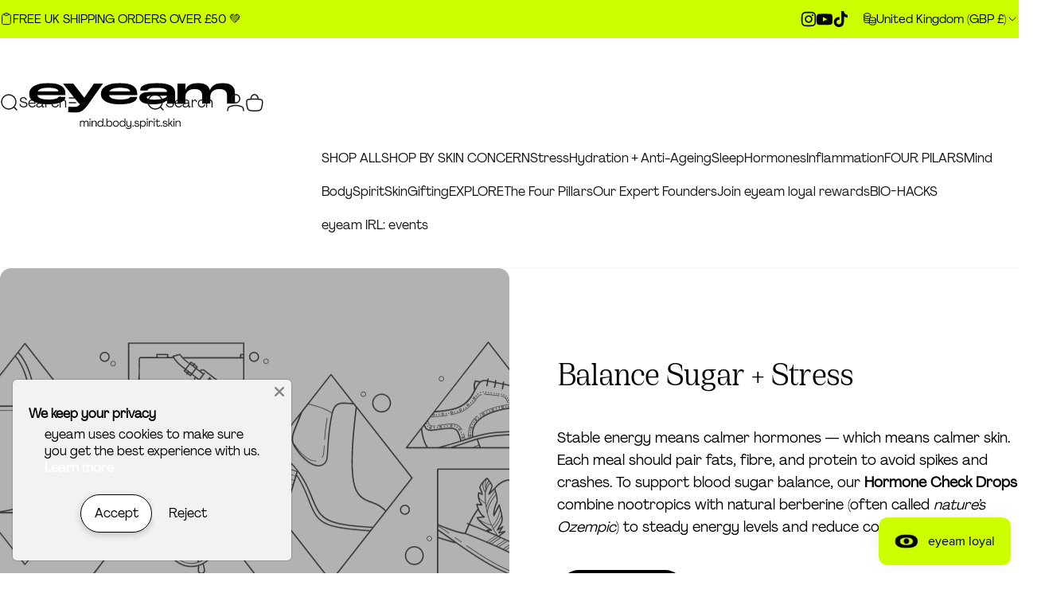

--- FILE ---
content_type: text/css
request_url: https://eyeamworld.com/cdn/shop/t/27/assets/custom.css?v=63656412097945788991765997268
body_size: -453
content:
header{border-bottom:1px solid #F3F4F6}.image-with-text-tilted-image .image-with-text__media .media,.image-with-text-mobile-image .media{background-color:transparent}.image-with-text-mobile-image media-element.image-with-text__image{max-width:525px}section.testimonial-slider.section:before{display:none}body.cst-skinny .footer-feature-collection{display:none}.skinny-page-featured-col-bottom .title-wrapper{width:max-content;margin-left:auto;margin-right:auto;text-align:center}.image-with-text-tilted-image .leading-normal h5{font-weight:400;font-size:38px;line-height:50px}.image-with-text-tilted-image .leading-normal p{font-weight:400;font-size:25px;line-height:40px}.video-play svg,.play-btn svg{width:75px}.mobile-icon-look svg{width:60px;height:auto}@media (max-width: 767px){.skinny-page-featured-col-bottom .title-wrapper{width:100%}.image-with-text-tilted-image .leading-normal h5 br{display:none}.image-with-text-tilted-image .leading-normal h5{font-size:30px;line-height:42px}.image-with-text-tilted-image .leading-normal p{font-size:22px;line-height:36px}.image-with-text-tilted-image .leading-normal p br{display:none}.image-with-text-tilted-image .rte.leading-normal.body.subtext-md{text-align:center}}
/*# sourceMappingURL=/cdn/shop/t/27/assets/custom.css.map?v=63656412097945788991765997268 */


--- FILE ---
content_type: image/svg+xml
request_url: https://eyeamworld.com/cdn/shop/files/black_logo.svg?v=1730481074&width=320
body_size: 3629
content:
<svg version="1.0" preserveAspectRatio="xMidYMid meet" height="150" viewBox="0 0 300 112.499997" zoomAndPan="magnify" width="400" xmlns:xlink="http://www.w3.org/1999/xlink" xmlns="http://www.w3.org/2000/svg"><defs><g></g><clipPath id="d313c5f17e"><path clip-rule="nonzero" d="M 0.664062 27.765625 L 54 27.765625 L 54 59 L 0.664062 59 Z M 0.664062 27.765625"></path></clipPath><clipPath id="cf84656d69"><path clip-rule="nonzero" d="M 49 28 L 108 28 L 108 70.328125 L 49 70.328125 Z M 49 28"></path></clipPath><clipPath id="80fc1be803"><path clip-rule="nonzero" d="M 104 27.765625 L 158 27.765625 L 158 59 L 104 59 Z M 104 27.765625"></path></clipPath><clipPath id="1fd41c4f97"><path clip-rule="nonzero" d="M 160 27.765625 L 213 27.765625 L 213 59 L 160 59 Z M 160 27.765625"></path></clipPath><clipPath id="09d77583a0"><path clip-rule="nonzero" d="M 215 27.765625 L 299.335938 27.765625 L 299.335938 58 L 215 58 Z M 215 27.765625"></path></clipPath></defs><g clip-path="url(#d313c5f17e)"><path fill-rule="nonzero" fill-opacity="1" d="M 53.394531 45.144531 L 12.554688 45.144531 C 13.4375 48.726562 17.261719 51.367188 28.503906 51.367188 C 38.804688 51.367188 42.390625 49.664062 43.039062 47.726562 L 53.394531 47.726562 C 52.867188 53.539062 45.804688 58.292969 28.445312 58.292969 C 6.792969 58.296875 0.667969 50.660156 0.667969 43.328125 C 0.667969 33.816406 10.730469 27.765625 27.914062 27.765625 C 45.390625 27.765625 53.394531 33.347656 53.394531 42.738281 Z M 43.039062 39.570312 C 43.039062 37.039062 39.277344 34.578125 28.445312 34.578125 C 19.148438 34.578125 14.617188 36.511719 13.03125 39.796875 L 43.039062 39.796875 Z M 43.039062 39.570312" fill="#000000"></path></g><g clip-path="url(#cf84656d69)"><path fill-rule="nonzero" fill-opacity="1" d="M 57.300781 69.445312 L 57.300781 61.695312 C 58.945312 62.050781 61.769531 62.457031 64.597656 62.457031 C 69.777344 62.457031 72.066406 61.226562 74.65625 57.53125 L 73.066406 57.53125 L 49.769531 28.527344 L 64.65625 28.527344 L 80.542969 48.722656 L 80.71875 48.722656 L 94.667969 28.527344 L 107.730469 28.527344 L 87.3125 57.058594 C 80.429688 66.6875 76.488281 70.328125 66.007812 70.328125 C 62.714844 70.328125 59.121094 69.800781 57.300781 69.445312 Z M 57.300781 69.445312" fill="#000000"></path></g><g clip-path="url(#80fc1be803)"><path fill-rule="nonzero" fill-opacity="1" d="M 157.425781 45.144531 L 116.585938 45.144531 C 117.46875 48.726562 121.289062 51.367188 132.53125 51.367188 C 142.832031 51.367188 146.421875 49.664062 147.070312 47.726562 L 157.425781 47.726562 C 156.894531 53.539062 149.832031 58.292969 132.472656 58.292969 C 110.820312 58.292969 104.699219 50.660156 104.699219 43.324219 C 104.699219 33.816406 114.757812 27.765625 131.945312 27.765625 C 149.417969 27.765625 157.425781 33.347656 157.425781 42.738281 Z M 147.070312 39.570312 C 147.070312 37.039062 143.300781 34.578125 132.472656 34.578125 C 123.175781 34.578125 118.644531 36.511719 117.058594 39.796875 L 147.070312 39.796875 Z M 147.070312 39.570312" fill="#000000"></path></g><g clip-path="url(#1fd41c4f97)"><path fill-rule="nonzero" fill-opacity="1" d="M 160.472656 48.960938 C 160.472656 44.324219 164.121094 40.625 175.070312 40.625 L 200.550781 40.625 L 200.550781 40.152344 C 200.550781 36.804688 196.78125 34.695312 185.132812 34.695312 C 175.535156 34.695312 172.597656 36.511719 172.597656 38.15625 C 172.597656 38.214844 172.597656 38.449219 172.652344 38.6875 L 161.882812 38.6875 C 161.761719 38.15625 161.761719 37.6875 161.761719 37.511719 C 161.761719 31.9375 169.117188 27.765625 186.246094 27.765625 C 203.71875 27.765625 212.195312 32.757812 212.195312 41.03125 L 212.195312 57.53125 L 200.546875 57.53125 C 200.664062 55.476562 200.839844 53.007812 200.839844 51.132812 L 200.785156 51.132812 C 198.902344 55.300781 192.660156 58.296875 179.773438 58.296875 C 164.417969 58.296875 160.472656 53.128906 160.472656 48.960938 Z M 200.550781 46.257812 L 200.550781 46.023438 L 178.894531 46.023438 C 173.714844 46.023438 171.242188 46.554688 171.242188 48.253906 C 171.242188 50.191406 174.246094 51.601562 183.128906 51.601562 C 194.3125 51.601562 200.550781 48.488281 200.550781 46.257812 Z M 200.550781 46.257812" fill="#000000"></path></g><g clip-path="url(#09d77583a0)"><path fill-rule="nonzero" fill-opacity="1" d="M 215.644531 28.527344 L 227.296875 28.527344 L 227.179688 38.273438 L 227.238281 38.273438 C 229.007812 31.992188 234.773438 27.765625 245.246094 27.765625 C 256.015625 27.765625 261.253906 31.878906 262.789062 38.039062 L 262.90625 38.039062 C 265.023438 31.9375 270.785156 27.765625 281.265625 27.765625 C 294.089844 27.765625 299.332031 33.816406 299.332031 43.027344 L 299.332031 57.53125 L 287.679688 57.53125 L 287.679688 46.378906 C 287.679688 39.570312 284.324219 36.457031 276.554688 36.457031 C 268.90625 36.457031 263.316406 40.15625 263.316406 47.667969 L 263.316406 57.53125 L 251.664062 57.53125 L 251.664062 46.378906 C 251.664062 39.570312 248.25 36.457031 240.480469 36.457031 C 232.832031 36.457031 227.296875 40.15625 227.296875 47.613281 L 227.296875 57.535156 L 215.644531 57.535156 Z M 215.644531 28.527344" fill="#000000"></path></g><g fill-opacity="1" fill="#000000"><g transform="translate(73.499819, 90.111753)"><g><path d="M 0.796875 0 L 0.796875 -8.046875 L 1.84375 -8.046875 L 1.96875 -6.859375 L 1.984375 -6.859375 C 2.234375 -7.328125 2.601562 -7.691406 3.09375 -7.953125 C 3.59375 -8.222656 4.164062 -8.359375 4.8125 -8.359375 C 5.445312 -8.359375 5.976562 -8.21875 6.40625 -7.9375 C 6.832031 -7.65625 7.148438 -7.253906 7.359375 -6.734375 L 7.375 -6.734375 C 7.726562 -7.296875 8.171875 -7.707031 8.703125 -7.96875 C 9.234375 -8.226562 9.796875 -8.359375 10.390625 -8.359375 C 11.273438 -8.359375 11.960938 -8.09375 12.453125 -7.5625 C 12.941406 -7.03125 13.1875 -6.289062 13.1875 -5.34375 L 13.1875 0 L 11.953125 0 L 11.953125 -5.265625 C 11.953125 -5.890625 11.78125 -6.375 11.4375 -6.71875 C 11.101562 -7.070312 10.632812 -7.25 10.03125 -7.25 C 9.269531 -7.25 8.671875 -6.988281 8.234375 -6.46875 C 7.804688 -5.957031 7.59375 -5.289062 7.59375 -4.46875 L 7.59375 0 L 6.390625 0 L 6.390625 -5.265625 C 6.390625 -5.890625 6.21875 -6.375 5.875 -6.71875 C 5.53125 -7.070312 5.050781 -7.25 4.4375 -7.25 C 3.675781 -7.25 3.078125 -6.988281 2.640625 -6.46875 C 2.210938 -5.957031 2 -5.289062 2 -4.46875 L 2 0 Z M 0.796875 0"></path></g></g></g><g fill-opacity="1" fill="#000000"><g transform="translate(87.402669, 90.111753)"><g><path d="M 1.53125 -9.59375 C 1.257812 -9.59375 1.039062 -9.675781 0.875 -9.84375 C 0.71875 -10.007812 0.640625 -10.226562 0.640625 -10.5 C 0.640625 -10.757812 0.71875 -10.96875 0.875 -11.125 C 1.039062 -11.289062 1.257812 -11.375 1.53125 -11.375 C 1.789062 -11.375 2.003906 -11.289062 2.171875 -11.125 C 2.347656 -10.96875 2.4375 -10.757812 2.4375 -10.5 C 2.4375 -10.226562 2.347656 -10.007812 2.171875 -9.84375 C 2.003906 -9.675781 1.789062 -9.59375 1.53125 -9.59375 Z M 0.90625 0 L 0.90625 -8.046875 L 2.125 -8.046875 L 2.125 0 Z M 0.90625 0"></path></g></g></g><g fill-opacity="1" fill="#000000"><g transform="translate(90.47627, 90.111753)"><g><path d="M 5.109375 -8.359375 C 6.035156 -8.359375 6.765625 -8.078125 7.296875 -7.515625 C 7.828125 -6.960938 8.09375 -6.1875 8.09375 -5.1875 L 8.09375 0 L 6.859375 0 L 6.859375 -5.0625 C 6.859375 -5.75 6.671875 -6.296875 6.296875 -6.703125 C 5.921875 -7.109375 5.414062 -7.3125 4.78125 -7.3125 C 4.238281 -7.3125 3.757812 -7.191406 3.34375 -6.953125 C 2.925781 -6.722656 2.597656 -6.398438 2.359375 -5.984375 C 2.117188 -5.566406 2 -5.082031 2 -4.53125 L 2 0 L 0.796875 0 L 0.796875 -8.046875 L 1.890625 -8.046875 L 2 -6.84375 L 2.015625 -6.84375 C 2.359375 -7.332031 2.785156 -7.707031 3.296875 -7.96875 C 3.804688 -8.226562 4.410156 -8.359375 5.109375 -8.359375 Z M 5.109375 -8.359375"></path></g></g></g><g fill-opacity="1" fill="#000000"><g transform="translate(99.282999, 90.111753)"><g><path d="M 4.5625 0.3125 C 3.78125 0.3125 3.082031 0.125 2.46875 -0.25 C 1.851562 -0.625 1.367188 -1.132812 1.015625 -1.78125 C 0.660156 -2.4375 0.484375 -3.179688 0.484375 -4.015625 C 0.484375 -4.847656 0.65625 -5.59375 1 -6.25 C 1.351562 -6.90625 1.835938 -7.421875 2.453125 -7.796875 C 3.066406 -8.171875 3.765625 -8.359375 4.546875 -8.359375 C 5.222656 -8.359375 5.828125 -8.210938 6.359375 -7.921875 C 6.890625 -7.628906 7.320312 -7.21875 7.65625 -6.6875 L 7.671875 -6.6875 L 7.671875 -11.703125 L 8.90625 -11.703125 L 8.90625 0 L 7.828125 0 L 7.71875 -1.390625 L 7.703125 -1.390625 C 7.367188 -0.859375 6.929688 -0.441406 6.390625 -0.140625 C 5.847656 0.160156 5.238281 0.3125 4.5625 0.3125 Z M 4.71875 -0.78125 C 5.300781 -0.78125 5.816406 -0.921875 6.265625 -1.203125 C 6.710938 -1.492188 7.066406 -1.882812 7.328125 -2.375 C 7.585938 -2.863281 7.71875 -3.410156 7.71875 -4.015625 C 7.71875 -4.628906 7.585938 -5.175781 7.328125 -5.65625 C 7.066406 -6.144531 6.710938 -6.53125 6.265625 -6.8125 C 5.816406 -7.101562 5.300781 -7.25 4.71875 -7.25 C 4.132812 -7.25 3.613281 -7.101562 3.15625 -6.8125 C 2.695312 -6.53125 2.335938 -6.144531 2.078125 -5.65625 C 1.816406 -5.175781 1.6875 -4.628906 1.6875 -4.015625 C 1.6875 -3.398438 1.816406 -2.847656 2.078125 -2.359375 C 2.347656 -1.867188 2.710938 -1.484375 3.171875 -1.203125 C 3.628906 -0.921875 4.144531 -0.78125 4.71875 -0.78125 Z M 4.71875 -0.78125"></path></g></g></g><g fill-opacity="1" fill="#000000"><g transform="translate(108.981551, 90.111753)"><g><path d="M 1.53125 0.1875 C 1.257812 0.1875 1.039062 0.109375 0.875 -0.046875 C 0.71875 -0.210938 0.640625 -0.429688 0.640625 -0.703125 C 0.640625 -0.953125 0.71875 -1.160156 0.875 -1.328125 C 1.039062 -1.492188 1.257812 -1.578125 1.53125 -1.578125 C 1.789062 -1.578125 2.003906 -1.492188 2.171875 -1.328125 C 2.347656 -1.160156 2.4375 -0.953125 2.4375 -0.703125 C 2.4375 -0.429688 2.347656 -0.210938 2.171875 -0.046875 C 2.003906 0.109375 1.789062 0.1875 1.53125 0.1875 Z M 1.53125 0.1875"></path></g></g></g><g fill-opacity="1" fill="#000000"><g transform="translate(112.055152, 90.111753)"><g><path d="M 5.125 0.3125 C 4.445312 0.3125 3.835938 0.160156 3.296875 -0.140625 C 2.765625 -0.441406 2.328125 -0.859375 1.984375 -1.390625 L 1.96875 -1.390625 L 1.84375 0 L 0.796875 0 L 0.796875 -11.703125 L 2 -11.703125 L 2 -6.6875 L 2.015625 -6.6875 C 2.367188 -7.21875 2.8125 -7.628906 3.34375 -7.921875 C 3.875 -8.210938 4.472656 -8.359375 5.140625 -8.359375 C 5.929688 -8.359375 6.628906 -8.171875 7.234375 -7.796875 C 7.847656 -7.421875 8.332031 -6.90625 8.6875 -6.25 C 9.039062 -5.59375 9.21875 -4.847656 9.21875 -4.015625 C 9.21875 -3.179688 9.039062 -2.4375 8.6875 -1.78125 C 8.332031 -1.132812 7.847656 -0.625 7.234375 -0.25 C 6.617188 0.125 5.914062 0.3125 5.125 0.3125 Z M 4.984375 -0.78125 C 5.566406 -0.78125 6.082031 -0.921875 6.53125 -1.203125 C 6.988281 -1.484375 7.347656 -1.867188 7.609375 -2.359375 C 7.867188 -2.847656 8 -3.398438 8 -4.015625 C 8 -4.628906 7.867188 -5.175781 7.609375 -5.65625 C 7.347656 -6.144531 6.988281 -6.53125 6.53125 -6.8125 C 6.082031 -7.101562 5.566406 -7.25 4.984375 -7.25 C 4.410156 -7.25 3.894531 -7.101562 3.4375 -6.8125 C 2.976562 -6.53125 2.617188 -6.144531 2.359375 -5.65625 C 2.097656 -5.175781 1.96875 -4.628906 1.96875 -4.015625 C 1.96875 -3.410156 2.097656 -2.863281 2.359375 -2.375 C 2.617188 -1.882812 2.976562 -1.492188 3.4375 -1.203125 C 3.894531 -0.921875 4.410156 -0.78125 4.984375 -0.78125 Z M 4.984375 -0.78125"></path></g></g></g><g fill-opacity="1" fill="#000000"><g transform="translate(121.753703, 90.111753)"><g><path d="M 4.765625 0.3125 C 3.898438 0.3125 3.144531 0.132812 2.5 -0.21875 C 1.863281 -0.582031 1.367188 -1.085938 1.015625 -1.734375 C 0.660156 -2.378906 0.484375 -3.140625 0.484375 -4.015625 C 0.484375 -4.890625 0.660156 -5.648438 1.015625 -6.296875 C 1.367188 -6.953125 1.863281 -7.457031 2.5 -7.8125 C 3.144531 -8.175781 3.898438 -8.359375 4.765625 -8.359375 C 5.628906 -8.359375 6.382812 -8.175781 7.03125 -7.8125 C 7.675781 -7.457031 8.175781 -6.953125 8.53125 -6.296875 C 8.882812 -5.648438 9.0625 -4.890625 9.0625 -4.015625 C 9.0625 -3.140625 8.882812 -2.378906 8.53125 -1.734375 C 8.175781 -1.085938 7.675781 -0.582031 7.03125 -0.21875 C 6.382812 0.132812 5.628906 0.3125 4.765625 0.3125 Z M 4.765625 -0.78125 C 5.691406 -0.78125 6.429688 -1.070312 6.984375 -1.65625 C 7.546875 -2.25 7.828125 -3.035156 7.828125 -4.015625 C 7.828125 -4.992188 7.546875 -5.773438 6.984375 -6.359375 C 6.429688 -6.953125 5.691406 -7.25 4.765625 -7.25 C 3.828125 -7.25 3.078125 -6.953125 2.515625 -6.359375 C 1.960938 -5.773438 1.6875 -4.992188 1.6875 -4.015625 C 1.6875 -3.035156 1.960938 -2.25 2.515625 -1.65625 C 3.078125 -1.070312 3.828125 -0.78125 4.765625 -0.78125 Z M 4.765625 -0.78125"></path></g></g></g><g fill-opacity="1" fill="#000000"><g transform="translate(131.293009, 90.111753)"><g><path d="M 4.5625 0.3125 C 3.78125 0.3125 3.082031 0.125 2.46875 -0.25 C 1.851562 -0.625 1.367188 -1.132812 1.015625 -1.78125 C 0.660156 -2.4375 0.484375 -3.179688 0.484375 -4.015625 C 0.484375 -4.847656 0.65625 -5.59375 1 -6.25 C 1.351562 -6.90625 1.835938 -7.421875 2.453125 -7.796875 C 3.066406 -8.171875 3.765625 -8.359375 4.546875 -8.359375 C 5.222656 -8.359375 5.828125 -8.210938 6.359375 -7.921875 C 6.890625 -7.628906 7.320312 -7.21875 7.65625 -6.6875 L 7.671875 -6.6875 L 7.671875 -11.703125 L 8.90625 -11.703125 L 8.90625 0 L 7.828125 0 L 7.71875 -1.390625 L 7.703125 -1.390625 C 7.367188 -0.859375 6.929688 -0.441406 6.390625 -0.140625 C 5.847656 0.160156 5.238281 0.3125 4.5625 0.3125 Z M 4.71875 -0.78125 C 5.300781 -0.78125 5.816406 -0.921875 6.265625 -1.203125 C 6.710938 -1.492188 7.066406 -1.882812 7.328125 -2.375 C 7.585938 -2.863281 7.71875 -3.410156 7.71875 -4.015625 C 7.71875 -4.628906 7.585938 -5.175781 7.328125 -5.65625 C 7.066406 -6.144531 6.710938 -6.53125 6.265625 -6.8125 C 5.816406 -7.101562 5.300781 -7.25 4.71875 -7.25 C 4.132812 -7.25 3.613281 -7.101562 3.15625 -6.8125 C 2.695312 -6.53125 2.335938 -6.144531 2.078125 -5.65625 C 1.816406 -5.175781 1.6875 -4.628906 1.6875 -4.015625 C 1.6875 -3.398438 1.816406 -2.847656 2.078125 -2.359375 C 2.347656 -1.867188 2.710938 -1.484375 3.171875 -1.203125 C 3.628906 -0.921875 4.144531 -0.78125 4.71875 -0.78125 Z M 4.71875 -0.78125"></path></g></g></g><g fill-opacity="1" fill="#000000"><g transform="translate(140.991561, 90.111753)"><g><path d="M 3.890625 3.65625 C 2.890625 3.65625 2.03125 3.460938 1.3125 3.078125 C 0.601562 2.703125 0.0976562 2.195312 -0.203125 1.5625 L 0.828125 0.859375 C 1.078125 1.367188 1.460938 1.78125 1.984375 2.09375 C 2.515625 2.40625 3.140625 2.5625 3.859375 2.5625 C 4.765625 2.5625 5.476562 2.316406 6 1.828125 C 6.519531 1.347656 6.78125 0.6875 6.78125 -0.15625 L 6.78125 -0.859375 L 6.765625 -0.859375 C 6.492188 -0.390625 6.109375 -0.0234375 5.609375 0.234375 C 5.109375 0.503906 4.578125 0.640625 4.015625 0.640625 C 3.347656 0.640625 2.765625 0.484375 2.265625 0.171875 C 1.773438 -0.128906 1.390625 -0.546875 1.109375 -1.078125 C 0.835938 -1.617188 0.703125 -2.226562 0.703125 -2.90625 L 0.703125 -8.046875 L 1.90625 -8.046875 L 1.90625 -2.90625 C 1.90625 -2.195312 2.101562 -1.613281 2.5 -1.15625 C 2.90625 -0.695312 3.457031 -0.46875 4.15625 -0.46875 C 4.625 -0.46875 5.054688 -0.578125 5.453125 -0.796875 C 5.847656 -1.023438 6.164062 -1.335938 6.40625 -1.734375 C 6.644531 -2.128906 6.765625 -2.582031 6.765625 -3.09375 L 6.765625 -8.046875 L 7.984375 -8.046875 L 8 -0.15625 C 8 1.039062 7.628906 1.972656 6.890625 2.640625 C 6.148438 3.316406 5.148438 3.65625 3.890625 3.65625 Z M 3.890625 3.65625"></path></g></g></g><g fill-opacity="1" fill="#000000"><g transform="translate(149.782373, 90.111753)"><g><path d="M 1.53125 0.1875 C 1.257812 0.1875 1.039062 0.109375 0.875 -0.046875 C 0.71875 -0.210938 0.640625 -0.429688 0.640625 -0.703125 C 0.640625 -0.953125 0.71875 -1.160156 0.875 -1.328125 C 1.039062 -1.492188 1.257812 -1.578125 1.53125 -1.578125 C 1.789062 -1.578125 2.003906 -1.492188 2.171875 -1.328125 C 2.347656 -1.160156 2.4375 -0.953125 2.4375 -0.703125 C 2.4375 -0.429688 2.347656 -0.210938 2.171875 -0.046875 C 2.003906 0.109375 1.789062 0.1875 1.53125 0.1875 Z M 1.53125 0.1875"></path></g></g></g><g fill-opacity="1" fill="#000000"><g transform="translate(152.855974, 90.111753)"><g><path d="M 4.125 0.3125 C 3.457031 0.3125 2.84375 0.203125 2.28125 -0.015625 C 1.726562 -0.234375 1.273438 -0.546875 0.921875 -0.953125 C 0.566406 -1.367188 0.363281 -1.863281 0.3125 -2.4375 L 1.515625 -2.671875 C 1.566406 -2.117188 1.835938 -1.664062 2.328125 -1.3125 C 2.816406 -0.957031 3.414062 -0.78125 4.125 -0.78125 C 4.75 -0.78125 5.273438 -0.910156 5.703125 -1.171875 C 6.140625 -1.441406 6.359375 -1.785156 6.359375 -2.203125 C 6.359375 -2.503906 6.203125 -2.753906 5.890625 -2.953125 C 5.578125 -3.160156 5.082031 -3.332031 4.40625 -3.46875 L 3.140625 -3.71875 C 2.296875 -3.90625 1.6875 -4.171875 1.3125 -4.515625 C 0.9375 -4.867188 0.75 -5.335938 0.75 -5.921875 C 0.757812 -6.390625 0.890625 -6.804688 1.140625 -7.171875 C 1.398438 -7.535156 1.75 -7.820312 2.1875 -8.03125 C 2.632812 -8.25 3.144531 -8.359375 3.71875 -8.359375 C 4.570312 -8.359375 5.289062 -8.15625 5.875 -7.75 C 6.457031 -7.34375 6.820312 -6.804688 6.96875 -6.140625 L 5.8125 -5.828125 C 5.757812 -6.253906 5.535156 -6.601562 5.140625 -6.875 C 4.753906 -7.15625 4.273438 -7.296875 3.703125 -7.296875 C 3.203125 -7.296875 2.78125 -7.160156 2.4375 -6.890625 C 2.101562 -6.628906 1.929688 -6.328125 1.921875 -5.984375 C 1.921875 -5.691406 2.046875 -5.453125 2.296875 -5.265625 C 2.554688 -5.085938 2.960938 -4.941406 3.515625 -4.828125 L 4.828125 -4.5625 C 5.765625 -4.363281 6.445312 -4.085938 6.875 -3.734375 C 7.3125 -3.378906 7.53125 -2.90625 7.53125 -2.3125 C 7.53125 -1.8125 7.378906 -1.359375 7.078125 -0.953125 C 6.785156 -0.554688 6.378906 -0.242188 5.859375 -0.015625 C 5.347656 0.203125 4.769531 0.3125 4.125 0.3125 Z M 4.125 0.3125"></path></g></g></g><g fill-opacity="1" fill="#000000"><g transform="translate(160.70718, 90.111753)"><g><path d="M 0.796875 3.34375 L 0.796875 -8.046875 L 1.84375 -8.046875 L 1.96875 -6.65625 L 1.984375 -6.65625 C 2.328125 -7.1875 2.765625 -7.601562 3.296875 -7.90625 C 3.835938 -8.207031 4.445312 -8.359375 5.125 -8.359375 C 5.914062 -8.359375 6.617188 -8.171875 7.234375 -7.796875 C 7.847656 -7.421875 8.332031 -6.90625 8.6875 -6.25 C 9.039062 -5.59375 9.21875 -4.847656 9.21875 -4.015625 C 9.21875 -3.179688 9.039062 -2.4375 8.6875 -1.78125 C 8.332031 -1.132812 7.847656 -0.625 7.234375 -0.25 C 6.628906 0.125 5.929688 0.3125 5.140625 0.3125 C 4.472656 0.3125 3.875 0.164062 3.34375 -0.125 C 2.8125 -0.414062 2.367188 -0.820312 2.015625 -1.34375 L 2 -1.34375 L 2 3.34375 Z M 4.984375 -0.796875 C 5.566406 -0.796875 6.082031 -0.9375 6.53125 -1.21875 C 6.988281 -1.507812 7.347656 -1.894531 7.609375 -2.375 C 7.867188 -2.863281 8 -3.410156 8 -4.015625 C 8 -4.640625 7.867188 -5.191406 7.609375 -5.671875 C 7.347656 -6.160156 6.988281 -6.546875 6.53125 -6.828125 C 6.082031 -7.109375 5.566406 -7.25 4.984375 -7.25 C 4.410156 -7.25 3.894531 -7.101562 3.4375 -6.8125 C 2.976562 -6.53125 2.617188 -6.144531 2.359375 -5.65625 C 2.097656 -5.175781 1.96875 -4.628906 1.96875 -4.015625 C 1.96875 -3.410156 2.097656 -2.863281 2.359375 -2.375 C 2.617188 -1.894531 2.976562 -1.507812 3.4375 -1.21875 C 3.894531 -0.9375 4.410156 -0.796875 4.984375 -0.796875 Z M 4.984375 -0.796875"></path></g></g></g><g fill-opacity="1" fill="#000000"><g transform="translate(170.405732, 90.111753)"><g><path d="M 1.53125 -9.59375 C 1.257812 -9.59375 1.039062 -9.675781 0.875 -9.84375 C 0.71875 -10.007812 0.640625 -10.226562 0.640625 -10.5 C 0.640625 -10.757812 0.71875 -10.96875 0.875 -11.125 C 1.039062 -11.289062 1.257812 -11.375 1.53125 -11.375 C 1.789062 -11.375 2.003906 -11.289062 2.171875 -11.125 C 2.347656 -10.96875 2.4375 -10.757812 2.4375 -10.5 C 2.4375 -10.226562 2.347656 -10.007812 2.171875 -9.84375 C 2.003906 -9.675781 1.789062 -9.59375 1.53125 -9.59375 Z M 0.90625 0 L 0.90625 -8.046875 L 2.125 -8.046875 L 2.125 0 Z M 0.90625 0"></path></g></g></g><g fill-opacity="1" fill="#000000"><g transform="translate(173.479332, 90.111753)"><g><path d="M 4.28125 -8.375 C 4.96875 -8.375 5.53125 -8.15625 5.96875 -7.71875 C 6.414062 -7.28125 6.675781 -6.660156 6.75 -5.859375 L 5.703125 -5.515625 C 5.640625 -6.078125 5.46875 -6.503906 5.1875 -6.796875 C 4.90625 -7.097656 4.546875 -7.25 4.109375 -7.25 C 3.460938 -7.25 2.945312 -7 2.5625 -6.5 C 2.1875 -6 2 -5.304688 2 -4.421875 L 2 0 L 0.796875 0 L 0.796875 -8.046875 L 1.828125 -8.046875 L 1.9375 -6.78125 L 1.953125 -6.78125 C 2.179688 -7.269531 2.5 -7.65625 2.90625 -7.9375 C 3.3125 -8.226562 3.769531 -8.375 4.28125 -8.375 Z M 4.28125 -8.375"></path></g></g></g><g fill-opacity="1" fill="#000000"><g transform="translate(180.550201, 90.111753)"><g><path d="M 1.53125 -9.59375 C 1.257812 -9.59375 1.039062 -9.675781 0.875 -9.84375 C 0.71875 -10.007812 0.640625 -10.226562 0.640625 -10.5 C 0.640625 -10.757812 0.71875 -10.96875 0.875 -11.125 C 1.039062 -11.289062 1.257812 -11.375 1.53125 -11.375 C 1.789062 -11.375 2.003906 -11.289062 2.171875 -11.125 C 2.347656 -10.96875 2.4375 -10.757812 2.4375 -10.5 C 2.4375 -10.226562 2.347656 -10.007812 2.171875 -9.84375 C 2.003906 -9.675781 1.789062 -9.59375 1.53125 -9.59375 Z M 0.90625 0 L 0.90625 -8.046875 L 2.125 -8.046875 L 2.125 0 Z M 0.90625 0"></path></g></g></g><g fill-opacity="1" fill="#000000"><g transform="translate(183.623801, 90.111753)"><g><path d="M 4.296875 0.3125 C 3.546875 0.3125 2.9375 0.0820312 2.46875 -0.375 C 2 -0.832031 1.765625 -1.429688 1.765625 -2.171875 L 1.765625 -7.03125 L 0 -7.03125 L 0 -8.046875 L 1.765625 -8.046875 L 1.765625 -10.421875 L 2.984375 -10.71875 L 2.984375 -8.046875 L 6.578125 -8.046875 L 6.578125 -7.03125 L 2.984375 -7.03125 L 2.984375 -2.296875 C 2.984375 -1.835938 3.109375 -1.460938 3.359375 -1.171875 C 3.617188 -0.878906 3.96875 -0.734375 4.40625 -0.734375 C 4.8125 -0.734375 5.179688 -0.875 5.515625 -1.15625 C 5.847656 -1.4375 6.050781 -1.835938 6.125 -2.359375 L 7.109375 -1.9375 C 7.035156 -1.46875 6.863281 -1.0625 6.59375 -0.71875 C 6.320312 -0.382812 5.984375 -0.128906 5.578125 0.046875 C 5.179688 0.222656 4.753906 0.3125 4.296875 0.3125 Z M 4.296875 0.3125"></path></g></g></g><g fill-opacity="1" fill="#000000"><g transform="translate(190.806143, 90.111753)"><g><path d="M 1.53125 0.1875 C 1.257812 0.1875 1.039062 0.109375 0.875 -0.046875 C 0.71875 -0.210938 0.640625 -0.429688 0.640625 -0.703125 C 0.640625 -0.953125 0.71875 -1.160156 0.875 -1.328125 C 1.039062 -1.492188 1.257812 -1.578125 1.53125 -1.578125 C 1.789062 -1.578125 2.003906 -1.492188 2.171875 -1.328125 C 2.347656 -1.160156 2.4375 -0.953125 2.4375 -0.703125 C 2.4375 -0.429688 2.347656 -0.210938 2.171875 -0.046875 C 2.003906 0.109375 1.789062 0.1875 1.53125 0.1875 Z M 1.53125 0.1875"></path></g></g></g><g fill-opacity="1" fill="#000000"><g transform="translate(193.879744, 90.111753)"><g><path d="M 4.125 0.3125 C 3.457031 0.3125 2.84375 0.203125 2.28125 -0.015625 C 1.726562 -0.234375 1.273438 -0.546875 0.921875 -0.953125 C 0.566406 -1.367188 0.363281 -1.863281 0.3125 -2.4375 L 1.515625 -2.671875 C 1.566406 -2.117188 1.835938 -1.664062 2.328125 -1.3125 C 2.816406 -0.957031 3.414062 -0.78125 4.125 -0.78125 C 4.75 -0.78125 5.273438 -0.910156 5.703125 -1.171875 C 6.140625 -1.441406 6.359375 -1.785156 6.359375 -2.203125 C 6.359375 -2.503906 6.203125 -2.753906 5.890625 -2.953125 C 5.578125 -3.160156 5.082031 -3.332031 4.40625 -3.46875 L 3.140625 -3.71875 C 2.296875 -3.90625 1.6875 -4.171875 1.3125 -4.515625 C 0.9375 -4.867188 0.75 -5.335938 0.75 -5.921875 C 0.757812 -6.390625 0.890625 -6.804688 1.140625 -7.171875 C 1.398438 -7.535156 1.75 -7.820312 2.1875 -8.03125 C 2.632812 -8.25 3.144531 -8.359375 3.71875 -8.359375 C 4.570312 -8.359375 5.289062 -8.15625 5.875 -7.75 C 6.457031 -7.34375 6.820312 -6.804688 6.96875 -6.140625 L 5.8125 -5.828125 C 5.757812 -6.253906 5.535156 -6.601562 5.140625 -6.875 C 4.753906 -7.15625 4.273438 -7.296875 3.703125 -7.296875 C 3.203125 -7.296875 2.78125 -7.160156 2.4375 -6.890625 C 2.101562 -6.628906 1.929688 -6.328125 1.921875 -5.984375 C 1.921875 -5.691406 2.046875 -5.453125 2.296875 -5.265625 C 2.554688 -5.085938 2.960938 -4.941406 3.515625 -4.828125 L 4.828125 -4.5625 C 5.765625 -4.363281 6.445312 -4.085938 6.875 -3.734375 C 7.3125 -3.378906 7.53125 -2.90625 7.53125 -2.3125 C 7.53125 -1.8125 7.378906 -1.359375 7.078125 -0.953125 C 6.785156 -0.554688 6.378906 -0.242188 5.859375 -0.015625 C 5.347656 0.203125 4.769531 0.3125 4.125 0.3125 Z M 4.125 0.3125"></path></g></g></g><g fill-opacity="1" fill="#000000"><g transform="translate(201.73095, 90.111753)"><g><path d="M 0.796875 0 L 0.796875 -11.703125 L 2 -11.703125 L 2 -4.40625 L 2.015625 -4.40625 L 5.421875 -8.046875 L 7.03125 -8.046875 L 4 -4.875 L 7.3125 0 L 5.84375 0 L 3.171875 -4 L 2 -2.78125 L 2 0 Z M 0.796875 0"></path></g></g></g><g fill-opacity="1" fill="#000000"><g transform="translate(209.040693, 90.111753)"><g><path d="M 1.53125 -9.59375 C 1.257812 -9.59375 1.039062 -9.675781 0.875 -9.84375 C 0.71875 -10.007812 0.640625 -10.226562 0.640625 -10.5 C 0.640625 -10.757812 0.71875 -10.96875 0.875 -11.125 C 1.039062 -11.289062 1.257812 -11.375 1.53125 -11.375 C 1.789062 -11.375 2.003906 -11.289062 2.171875 -11.125 C 2.347656 -10.96875 2.4375 -10.757812 2.4375 -10.5 C 2.4375 -10.226562 2.347656 -10.007812 2.171875 -9.84375 C 2.003906 -9.675781 1.789062 -9.59375 1.53125 -9.59375 Z M 0.90625 0 L 0.90625 -8.046875 L 2.125 -8.046875 L 2.125 0 Z M 0.90625 0"></path></g></g></g><g fill-opacity="1" fill="#000000"><g transform="translate(212.114294, 90.111753)"><g><path d="M 5.109375 -8.359375 C 6.035156 -8.359375 6.765625 -8.078125 7.296875 -7.515625 C 7.828125 -6.960938 8.09375 -6.1875 8.09375 -5.1875 L 8.09375 0 L 6.859375 0 L 6.859375 -5.0625 C 6.859375 -5.75 6.671875 -6.296875 6.296875 -6.703125 C 5.921875 -7.109375 5.414062 -7.3125 4.78125 -7.3125 C 4.238281 -7.3125 3.757812 -7.191406 3.34375 -6.953125 C 2.925781 -6.722656 2.597656 -6.398438 2.359375 -5.984375 C 2.117188 -5.566406 2 -5.082031 2 -4.53125 L 2 0 L 0.796875 0 L 0.796875 -8.046875 L 1.890625 -8.046875 L 2 -6.84375 L 2.015625 -6.84375 C 2.359375 -7.332031 2.785156 -7.707031 3.296875 -7.96875 C 3.804688 -8.226562 4.410156 -8.359375 5.109375 -8.359375 Z M 5.109375 -8.359375"></path></g></g></g></svg>

--- FILE ---
content_type: image/svg+xml
request_url: https://eyeamworld.com/cdn/shop/files/yellow_logo.svg?v=1730477203&width=160
body_size: 4581
content:
<svg version="1.0" preserveAspectRatio="xMidYMid meet" height="200" viewBox="0 0 224.87999 149.999998" zoomAndPan="magnify" width="300" xmlns:xlink="http://www.w3.org/1999/xlink" xmlns="http://www.w3.org/2000/svg"><defs><g></g><clipPath id="59218d37a1"><path clip-rule="nonzero" d="M 0 58.9375 L 40 58.9375 L 40 83 L 0 83 Z M 0 58.9375"></path></clipPath><clipPath id="1be8b834c0"><path clip-rule="nonzero" d="M 36 59 L 81 59 L 81 91.171875 L 36 91.171875 Z M 36 59"></path></clipPath><clipPath id="891af274c7"><path clip-rule="nonzero" d="M 78 58.9375 L 119 58.9375 L 119 83 L 78 83 Z M 78 58.9375"></path></clipPath><clipPath id="cbfba2e32f"><path clip-rule="nonzero" d="M 120 58.9375 L 160 58.9375 L 160 83 L 120 83 Z M 120 58.9375"></path></clipPath><clipPath id="ffa8b2df37"><path clip-rule="nonzero" d="M 161 58.9375 L 224.761719 58.9375 L 224.761719 82 L 161 82 Z M 161 58.9375"></path></clipPath></defs><g clip-path="url(#59218d37a1)"><path fill-rule="nonzero" fill-opacity="1" d="M 39.722656 72.097656 L 8.984375 72.097656 C 9.648438 74.8125 12.523438 76.808594 20.988281 76.808594 C 28.738281 76.808594 31.441406 75.519531 31.929688 74.054688 L 39.722656 74.054688 C 39.324219 78.453125 34.011719 82.054688 20.941406 82.054688 C 4.644531 82.058594 0.0351562 76.273438 0.0351562 70.722656 C 0.0351562 63.515625 7.609375 58.9375 20.542969 58.9375 C 33.699219 58.9375 39.722656 63.164062 39.722656 70.277344 Z M 31.929688 67.875 C 31.929688 65.960938 29.097656 64.09375 20.941406 64.09375 C 13.945312 64.09375 10.535156 65.5625 9.339844 68.050781 L 31.929688 68.050781 Z M 31.929688 67.875" fill="#cdff00"></path></g><g clip-path="url(#1be8b834c0)"><path fill-rule="nonzero" fill-opacity="1" d="M 42.664062 90.503906 L 42.664062 84.632812 C 43.902344 84.902344 46.027344 85.210938 48.152344 85.210938 C 52.054688 85.210938 53.777344 84.277344 55.726562 81.476562 L 54.527344 81.476562 L 36.992188 59.515625 L 48.199219 59.515625 L 60.160156 74.808594 L 60.289062 74.808594 L 70.789062 59.515625 L 80.621094 59.515625 L 65.253906 81.121094 C 60.070312 88.414062 57.105469 91.171875 49.21875 91.171875 C 46.738281 91.171875 44.035156 90.769531 42.664062 90.503906 Z M 42.664062 90.503906" fill="#cdff00"></path></g><g clip-path="url(#891af274c7)"><path fill-rule="nonzero" fill-opacity="1" d="M 118.027344 72.097656 L 87.285156 72.097656 C 87.953125 74.8125 90.828125 76.808594 99.292969 76.808594 C 107.042969 76.808594 109.746094 75.519531 110.234375 74.054688 L 118.027344 74.054688 C 117.628906 78.453125 112.316406 82.054688 99.246094 82.054688 C 82.949219 82.054688 78.339844 76.273438 78.339844 70.71875 C 78.339844 63.515625 85.914062 58.9375 98.847656 58.9375 C 112.003906 58.9375 118.027344 63.164062 118.027344 70.277344 Z M 110.234375 67.875 C 110.234375 65.960938 107.398438 64.09375 99.246094 64.09375 C 92.25 64.09375 88.839844 65.5625 87.644531 68.050781 L 110.234375 68.050781 Z M 110.234375 67.875" fill="#cdff00"></path></g><g clip-path="url(#cbfba2e32f)"><path fill-rule="nonzero" fill-opacity="1" d="M 120.324219 74.988281 C 120.324219 71.476562 123.070312 68.675781 131.3125 68.675781 L 150.492188 68.675781 L 150.492188 68.316406 C 150.492188 65.785156 147.65625 64.183594 138.882812 64.183594 C 131.660156 64.183594 129.449219 65.5625 129.449219 66.804688 C 129.449219 66.851562 129.449219 67.027344 129.488281 67.207031 L 121.382812 67.207031 C 121.292969 66.804688 121.292969 66.449219 121.292969 66.320312 C 121.292969 62.097656 126.832031 58.9375 139.722656 58.9375 C 152.875 58.9375 159.253906 62.71875 159.253906 68.984375 L 159.253906 81.476562 L 150.488281 81.476562 C 150.578125 79.925781 150.710938 78.054688 150.710938 76.632812 L 150.667969 76.632812 C 149.25 79.789062 144.550781 82.058594 134.851562 82.058594 C 123.292969 82.058594 120.324219 78.144531 120.324219 74.988281 Z M 150.492188 72.941406 L 150.492188 72.765625 L 134.1875 72.765625 C 130.289062 72.765625 128.429688 73.164062 128.429688 74.453125 C 128.429688 75.921875 130.691406 76.988281 137.378906 76.988281 C 145.796875 76.988281 150.492188 74.632812 150.492188 72.941406 Z M 150.492188 72.941406" fill="#cdff00"></path></g><g clip-path="url(#ffa8b2df37)"><path fill-rule="nonzero" fill-opacity="1" d="M 161.851562 59.515625 L 170.625 59.515625 L 170.535156 66.894531 L 170.578125 66.894531 C 171.910156 62.136719 176.25 58.9375 184.136719 58.9375 C 192.242188 58.9375 196.183594 62.050781 197.335938 66.71875 L 197.425781 66.71875 C 199.019531 62.097656 203.359375 58.9375 211.246094 58.9375 C 220.902344 58.9375 224.84375 63.515625 224.84375 70.496094 L 224.84375 81.476562 L 216.074219 81.476562 L 216.074219 73.03125 C 216.074219 67.875 213.550781 65.519531 207.703125 65.519531 C 201.941406 65.519531 197.734375 68.320312 197.734375 74.007812 L 197.734375 81.476562 L 188.964844 81.476562 L 188.964844 73.03125 C 188.964844 67.875 186.394531 65.519531 180.546875 65.519531 C 174.789062 65.519531 170.625 68.320312 170.625 73.96875 L 170.625 81.480469 L 161.851562 81.480469 Z M 161.851562 59.515625" fill="#cdff00"></path></g><g fill-opacity="1" fill="#cdff00"><g transform="translate(54.207783, 105.086627)"><g><path d="M 9.421875 -4.28125 L 9.421875 -1.03125 C 9.421875 -0.695312 9.503906 -0.472656 9.671875 -0.359375 C 9.835938 -0.253906 10.015625 -0.203125 10.203125 -0.203125 L 10.203125 0 L 7.71875 0 L 7.71875 -0.203125 C 7.90625 -0.203125 8.082031 -0.253906 8.25 -0.359375 C 8.425781 -0.472656 8.515625 -0.695312 8.515625 -1.03125 L 8.515625 -4.140625 C 8.515625 -4.742188 8.441406 -5.195312 8.296875 -5.5 C 8.160156 -5.8125 7.875 -5.96875 7.4375 -5.96875 C 7.144531 -5.96875 6.875 -5.851562 6.625 -5.625 C 6.375 -5.40625 6.171875 -5.046875 6.015625 -4.546875 C 5.867188 -4.046875 5.796875 -3.363281 5.796875 -2.5 L 5.796875 -1.03125 C 5.796875 -0.695312 5.875 -0.472656 6.03125 -0.359375 C 6.195312 -0.253906 6.378906 -0.203125 6.578125 -0.203125 L 6.578125 0 L 4.078125 0 L 4.078125 -0.203125 C 4.273438 -0.203125 4.457031 -0.253906 4.625 -0.359375 C 4.789062 -0.472656 4.875 -0.695312 4.875 -1.03125 L 4.875 -4.140625 C 4.875 -4.734375 4.804688 -5.1875 4.671875 -5.5 C 4.535156 -5.8125 4.242188 -5.96875 3.796875 -5.96875 C 3.523438 -5.96875 3.265625 -5.859375 3.015625 -5.640625 C 2.765625 -5.429688 2.5625 -5.070312 2.40625 -4.5625 C 2.257812 -4.0625 2.1875 -3.375 2.1875 -2.5 L 2.1875 -1.03125 C 2.1875 -0.695312 2.265625 -0.472656 2.421875 -0.359375 C 2.585938 -0.253906 2.769531 -0.203125 2.96875 -0.203125 L 2.96875 0 L 0.46875 0 L 0.46875 -0.203125 C 0.65625 -0.203125 0.832031 -0.253906 1 -0.359375 C 1.175781 -0.472656 1.265625 -0.695312 1.265625 -1.03125 L 1.265625 -5.28125 C 1.265625 -5.625 1.175781 -5.847656 1 -5.953125 C 0.832031 -6.054688 0.65625 -6.109375 0.46875 -6.109375 L 0.46875 -6.328125 L 2.1875 -6.328125 L 2.1875 -4.65625 L 2.21875 -4.65625 C 2.257812 -4.875 2.34375 -5.117188 2.46875 -5.390625 C 2.59375 -5.671875 2.785156 -5.914062 3.046875 -6.125 C 3.304688 -6.34375 3.660156 -6.453125 4.109375 -6.453125 C 4.660156 -6.453125 5.066406 -6.289062 5.328125 -5.96875 C 5.585938 -5.65625 5.738281 -5.210938 5.78125 -4.640625 L 5.84375 -4.640625 C 5.882812 -4.867188 5.96875 -5.125 6.09375 -5.40625 C 6.226562 -5.6875 6.425781 -5.929688 6.6875 -6.140625 C 6.945312 -6.347656 7.289062 -6.453125 7.71875 -6.453125 C 8.332031 -6.453125 8.769531 -6.253906 9.03125 -5.859375 C 9.289062 -5.472656 9.421875 -4.945312 9.421875 -4.28125 Z M 9.421875 -4.28125"></path></g></g></g><g fill-opacity="1" fill="#cdff00"><g transform="translate(64.836178, 105.086627)"><g><path d="M 1.703125 -7.53125 L 0.859375 -8.390625 L 1.703125 -9.25 L 2.5625 -8.390625 Z M 2.1875 -6.328125 L 2.1875 -1.03125 C 2.1875 -0.695312 2.265625 -0.472656 2.421875 -0.359375 C 2.585938 -0.253906 2.769531 -0.203125 2.96875 -0.203125 L 2.96875 0 L 0.46875 0 L 0.46875 -0.203125 C 0.65625 -0.203125 0.832031 -0.253906 1 -0.359375 C 1.175781 -0.472656 1.265625 -0.695312 1.265625 -1.03125 L 1.265625 -5.28125 C 1.265625 -5.625 1.175781 -5.847656 1 -5.953125 C 0.832031 -6.054688 0.65625 -6.109375 0.46875 -6.109375 L 0.46875 -6.328125 Z M 2.1875 -6.328125"></path></g></g></g><g fill-opacity="1" fill="#cdff00"><g transform="translate(68.262439, 105.086627)"><g><path d="M 6.03125 -4.28125 L 6.03125 -1.03125 C 6.03125 -0.695312 6.109375 -0.472656 6.265625 -0.359375 C 6.429688 -0.253906 6.613281 -0.203125 6.8125 -0.203125 L 6.8125 0 L 4.3125 0 L 4.3125 -0.203125 C 4.5 -0.203125 4.675781 -0.253906 4.84375 -0.359375 C 5.019531 -0.472656 5.109375 -0.695312 5.109375 -1.03125 L 5.109375 -4.125 C 5.109375 -4.75 5.019531 -5.207031 4.84375 -5.5 C 4.675781 -5.800781 4.375 -5.953125 3.9375 -5.953125 C 3.632812 -5.953125 3.347656 -5.835938 3.078125 -5.609375 C 2.804688 -5.390625 2.585938 -5.03125 2.421875 -4.53125 C 2.265625 -4.039062 2.1875 -3.367188 2.1875 -2.515625 L 2.1875 -1.03125 C 2.1875 -0.695312 2.265625 -0.472656 2.421875 -0.359375 C 2.585938 -0.253906 2.769531 -0.203125 2.96875 -0.203125 L 2.96875 0 L 0.46875 0 L 0.46875 -0.203125 C 0.65625 -0.203125 0.832031 -0.253906 1 -0.359375 C 1.175781 -0.472656 1.265625 -0.695312 1.265625 -1.03125 L 1.265625 -5.28125 C 1.265625 -5.625 1.175781 -5.847656 1 -5.953125 C 0.832031 -6.054688 0.65625 -6.109375 0.46875 -6.109375 L 0.46875 -6.328125 L 2.1875 -6.328125 L 2.1875 -4.625 L 2.21875 -4.625 C 2.28125 -4.925781 2.390625 -5.210938 2.546875 -5.484375 C 2.710938 -5.765625 2.9375 -5.992188 3.21875 -6.171875 C 3.507812 -6.359375 3.847656 -6.453125 4.234375 -6.453125 C 4.835938 -6.453125 5.285156 -6.257812 5.578125 -5.875 C 5.878906 -5.5 6.03125 -4.96875 6.03125 -4.28125 Z M 6.03125 -4.28125"></path></g></g></g><g fill-opacity="1" fill="#cdff00"><g transform="translate(75.478562, 105.086627)"><g><path d="M 5.90625 -8.90625 L 5.90625 -1.03125 C 5.90625 -0.695312 5.988281 -0.472656 6.15625 -0.359375 C 6.320312 -0.253906 6.503906 -0.203125 6.703125 -0.203125 L 6.703125 0 L 5 0 L 5 -1.65625 C 4.9375 -1.375 4.828125 -1.097656 4.671875 -0.828125 C 4.515625 -0.566406 4.296875 -0.347656 4.015625 -0.171875 C 3.742188 0.00390625 3.394531 0.09375 2.96875 0.09375 C 2.539062 0.09375 2.148438 0 1.796875 -0.1875 C 1.441406 -0.375 1.15625 -0.703125 0.9375 -1.171875 C 0.726562 -1.648438 0.625 -2.3125 0.625 -3.15625 C 0.625 -4.03125 0.726562 -4.703125 0.9375 -5.171875 C 1.15625 -5.648438 1.441406 -5.984375 1.796875 -6.171875 C 2.148438 -6.359375 2.539062 -6.453125 2.96875 -6.453125 C 3.394531 -6.453125 3.742188 -6.367188 4.015625 -6.203125 C 4.296875 -6.035156 4.515625 -5.820312 4.671875 -5.5625 C 4.828125 -5.3125 4.9375 -5.050781 5 -4.78125 L 5 -7.875 C 5 -8.207031 4.910156 -8.425781 4.734375 -8.53125 C 4.554688 -8.644531 4.378906 -8.703125 4.203125 -8.703125 L 4.203125 -8.90625 Z M 3.1875 -0.359375 C 3.476562 -0.359375 3.757812 -0.445312 4.03125 -0.625 C 4.3125 -0.8125 4.539062 -1.109375 4.71875 -1.515625 C 4.90625 -1.929688 5 -2.476562 5 -3.15625 C 5 -3.851562 4.90625 -4.40625 4.71875 -4.8125 C 4.539062 -5.21875 4.3125 -5.515625 4.03125 -5.703125 C 3.757812 -5.890625 3.476562 -5.984375 3.1875 -5.984375 C 2.675781 -5.984375 2.285156 -5.753906 2.015625 -5.296875 C 1.753906 -4.835938 1.625 -4.125 1.625 -3.15625 C 1.625 -2.207031 1.75 -1.503906 2 -1.046875 C 2.257812 -0.585938 2.65625 -0.359375 3.1875 -0.359375 Z M 3.1875 -0.359375"></path></g></g></g><g fill-opacity="1" fill="#cdff00"><g transform="translate(82.596787, 105.086627)"><g><path d="M 1.21875 0.15625 L 0.359375 -0.734375 L 1.21875 -1.5625 L 2.0625 -0.734375 Z M 1.21875 0.15625"></path></g></g></g><g fill-opacity="1" fill="#cdff00"><g transform="translate(85.030128, 105.086627)"><g><path d="M 4.171875 -6.453125 C 4.585938 -6.453125 4.972656 -6.359375 5.328125 -6.171875 C 5.679688 -5.984375 5.960938 -5.648438 6.171875 -5.171875 C 6.390625 -4.703125 6.5 -4.03125 6.5 -3.15625 C 6.5 -2.3125 6.390625 -1.648438 6.171875 -1.171875 C 5.960938 -0.703125 5.679688 -0.375 5.328125 -0.1875 C 4.972656 0 4.585938 0.09375 4.171875 0.09375 C 3.734375 0.09375 3.375 0 3.09375 -0.1875 C 2.8125 -0.375 2.59375 -0.601562 2.4375 -0.875 C 2.28125 -1.15625 2.175781 -1.4375 2.125 -1.71875 L 2.125 0 L 0.421875 0 L 0.421875 -0.203125 C 0.617188 -0.203125 0.800781 -0.253906 0.96875 -0.359375 C 1.132812 -0.472656 1.21875 -0.695312 1.21875 -1.03125 L 1.21875 -7.875 C 1.21875 -8.207031 1.132812 -8.425781 0.96875 -8.53125 C 0.800781 -8.644531 0.617188 -8.703125 0.421875 -8.703125 L 0.421875 -8.90625 L 2.125 -8.90625 L 2.125 -4.71875 C 2.175781 -4.988281 2.273438 -5.253906 2.421875 -5.515625 C 2.578125 -5.785156 2.796875 -6.007812 3.078125 -6.1875 C 3.359375 -6.363281 3.722656 -6.453125 4.171875 -6.453125 Z M 3.9375 -0.359375 C 4.46875 -0.359375 4.859375 -0.585938 5.109375 -1.046875 C 5.367188 -1.503906 5.5 -2.207031 5.5 -3.15625 C 5.5 -4.125 5.367188 -4.835938 5.109375 -5.296875 C 4.859375 -5.753906 4.46875 -5.984375 3.9375 -5.984375 C 3.65625 -5.984375 3.375 -5.890625 3.09375 -5.703125 C 2.8125 -5.515625 2.578125 -5.21875 2.390625 -4.8125 C 2.210938 -4.40625 2.125 -3.851562 2.125 -3.15625 C 2.125 -2.476562 2.210938 -1.929688 2.390625 -1.515625 C 2.578125 -1.109375 2.8125 -0.8125 3.09375 -0.625 C 3.375 -0.445312 3.65625 -0.359375 3.9375 -0.359375 Z M 3.9375 -0.359375"></path></g></g></g><g fill-opacity="1" fill="#cdff00"><g transform="translate(92.09241, 105.086627)"><g><path d="M 3.265625 -6.453125 C 3.890625 -6.453125 4.40625 -6.304688 4.8125 -6.015625 C 5.226562 -5.722656 5.539062 -5.328125 5.75 -4.828125 C 5.957031 -4.335938 6.0625 -3.785156 6.0625 -3.171875 C 6.0625 -2.554688 5.957031 -2 5.75 -1.5 C 5.539062 -1.007812 5.226562 -0.617188 4.8125 -0.328125 C 4.40625 -0.046875 3.890625 0.09375 3.265625 0.09375 C 2.648438 0.09375 2.132812 -0.046875 1.71875 -0.328125 C 1.3125 -0.617188 1 -1.007812 0.78125 -1.5 C 0.570312 -2 0.46875 -2.554688 0.46875 -3.171875 C 0.46875 -3.785156 0.570312 -4.335938 0.78125 -4.828125 C 1 -5.328125 1.3125 -5.722656 1.71875 -6.015625 C 2.132812 -6.304688 2.648438 -6.453125 3.265625 -6.453125 Z M 3.265625 -0.359375 C 3.703125 -0.359375 4.050781 -0.484375 4.3125 -0.734375 C 4.582031 -0.992188 4.773438 -1.332031 4.890625 -1.75 C 5.015625 -2.175781 5.078125 -2.648438 5.078125 -3.171875 C 5.078125 -3.691406 5.015625 -4.164062 4.890625 -4.59375 C 4.773438 -5.019531 4.582031 -5.359375 4.3125 -5.609375 C 4.050781 -5.859375 3.703125 -5.984375 3.265625 -5.984375 C 2.835938 -5.984375 2.488281 -5.859375 2.21875 -5.609375 C 1.957031 -5.359375 1.765625 -5.019531 1.640625 -4.59375 C 1.523438 -4.164062 1.46875 -3.691406 1.46875 -3.171875 C 1.46875 -2.648438 1.523438 -2.175781 1.640625 -1.75 C 1.765625 -1.332031 1.957031 -0.992188 2.21875 -0.734375 C 2.488281 -0.484375 2.835938 -0.359375 3.265625 -0.359375 Z M 3.265625 -0.359375"></path></g></g></g><g fill-opacity="1" fill="#cdff00"><g transform="translate(98.637261, 105.086627)"><g><path d="M 5.90625 -8.90625 L 5.90625 -1.03125 C 5.90625 -0.695312 5.988281 -0.472656 6.15625 -0.359375 C 6.320312 -0.253906 6.503906 -0.203125 6.703125 -0.203125 L 6.703125 0 L 5 0 L 5 -1.65625 C 4.9375 -1.375 4.828125 -1.097656 4.671875 -0.828125 C 4.515625 -0.566406 4.296875 -0.347656 4.015625 -0.171875 C 3.742188 0.00390625 3.394531 0.09375 2.96875 0.09375 C 2.539062 0.09375 2.148438 0 1.796875 -0.1875 C 1.441406 -0.375 1.15625 -0.703125 0.9375 -1.171875 C 0.726562 -1.648438 0.625 -2.3125 0.625 -3.15625 C 0.625 -4.03125 0.726562 -4.703125 0.9375 -5.171875 C 1.15625 -5.648438 1.441406 -5.984375 1.796875 -6.171875 C 2.148438 -6.359375 2.539062 -6.453125 2.96875 -6.453125 C 3.394531 -6.453125 3.742188 -6.367188 4.015625 -6.203125 C 4.296875 -6.035156 4.515625 -5.820312 4.671875 -5.5625 C 4.828125 -5.3125 4.9375 -5.050781 5 -4.78125 L 5 -7.875 C 5 -8.207031 4.910156 -8.425781 4.734375 -8.53125 C 4.554688 -8.644531 4.378906 -8.703125 4.203125 -8.703125 L 4.203125 -8.90625 Z M 3.1875 -0.359375 C 3.476562 -0.359375 3.757812 -0.445312 4.03125 -0.625 C 4.3125 -0.8125 4.539062 -1.109375 4.71875 -1.515625 C 4.90625 -1.929688 5 -2.476562 5 -3.15625 C 5 -3.851562 4.90625 -4.40625 4.71875 -4.8125 C 4.539062 -5.21875 4.3125 -5.515625 4.03125 -5.703125 C 3.757812 -5.890625 3.476562 -5.984375 3.1875 -5.984375 C 2.675781 -5.984375 2.285156 -5.753906 2.015625 -5.296875 C 1.753906 -4.835938 1.625 -4.125 1.625 -3.15625 C 1.625 -2.207031 1.75 -1.503906 2 -1.046875 C 2.257812 -0.585938 2.65625 -0.359375 3.1875 -0.359375 Z M 3.1875 -0.359375"></path></g></g></g><g fill-opacity="1" fill="#cdff00"><g transform="translate(105.755486, 105.086627)"><g><path d="M 6.90625 -6.328125 L 6.90625 -6.109375 C 6.707031 -6.109375 6.5 -6.054688 6.28125 -5.953125 C 6.0625 -5.859375 5.898438 -5.648438 5.796875 -5.328125 L 3.609375 1.40625 C 3.429688 1.9375 3.242188 2.3125 3.046875 2.53125 C 2.847656 2.75 2.53125 2.859375 2.09375 2.859375 C 1.570312 2.859375 1.179688 2.703125 0.921875 2.390625 C 0.660156 2.085938 0.5625 1.707031 0.625 1.25 L 1.53125 1.359375 C 1.5 1.765625 1.554688 2.046875 1.703125 2.203125 C 1.859375 2.359375 2.019531 2.4375 2.1875 2.4375 C 2.414062 2.4375 2.582031 2.351562 2.6875 2.1875 C 2.800781 2.03125 2.921875 1.769531 3.046875 1.40625 L 3.5 0 L 2.953125 0 L 1.21875 -5.328125 C 1.113281 -5.648438 0.945312 -5.859375 0.71875 -5.953125 C 0.5 -6.054688 0.289062 -6.109375 0.09375 -6.109375 L 0.09375 -6.328125 L 1.859375 -6.328125 L 3.703125 -0.640625 L 5.234375 -5.328125 C 5.304688 -5.546875 5.300781 -5.710938 5.21875 -5.828125 C 5.132812 -5.941406 5.003906 -6.015625 4.828125 -6.046875 C 4.660156 -6.085938 4.46875 -6.109375 4.25 -6.109375 L 4.25 -6.328125 Z M 6.90625 -6.328125"></path></g></g></g><g fill-opacity="1" fill="#cdff00"><g transform="translate(112.677928, 105.086627)"><g><path d="M 1.21875 0.15625 L 0.359375 -0.734375 L 1.21875 -1.5625 L 2.0625 -0.734375 Z M 1.21875 0.15625"></path></g></g></g><g fill-opacity="1" fill="#cdff00"><g transform="translate(115.111268, 105.086627)"><g><path d="M 2.5 -3.9375 L 3.78125 -3.53125 C 4.257812 -3.375 4.613281 -3.15625 4.84375 -2.875 C 5.070312 -2.601562 5.1875 -2.234375 5.1875 -1.765625 C 5.1875 -1.359375 5.113281 -1.035156 4.96875 -0.796875 C 4.832031 -0.554688 4.648438 -0.367188 4.421875 -0.234375 C 4.203125 -0.109375 3.957031 -0.0234375 3.6875 0.015625 C 3.414062 0.0664062 3.15625 0.09375 2.90625 0.09375 C 2.289062 0.09375 1.796875 -0.015625 1.421875 -0.234375 C 1.046875 -0.460938 0.773438 -0.6875 0.609375 -0.90625 L 0.609375 -2.859375 L 0.78125 -2.859375 C 0.882812 -2.066406 1.113281 -1.453125 1.46875 -1.015625 C 1.832031 -0.578125 2.3125 -0.359375 2.90625 -0.359375 C 3.34375 -0.359375 3.6875 -0.460938 3.9375 -0.671875 C 4.195312 -0.890625 4.328125 -1.195312 4.328125 -1.59375 C 4.328125 -1.875 4.25 -2.109375 4.09375 -2.296875 C 3.945312 -2.484375 3.679688 -2.632812 3.296875 -2.75 L 2.09375 -3.140625 C 1.664062 -3.273438 1.332031 -3.472656 1.09375 -3.734375 C 0.851562 -3.992188 0.734375 -4.335938 0.734375 -4.765625 C 0.734375 -5.046875 0.804688 -5.3125 0.953125 -5.5625 C 1.109375 -5.820312 1.34375 -6.035156 1.65625 -6.203125 C 1.976562 -6.367188 2.390625 -6.453125 2.890625 -6.453125 C 3.285156 -6.453125 3.671875 -6.390625 4.046875 -6.265625 C 4.421875 -6.148438 4.734375 -5.988281 4.984375 -5.78125 L 5.09375 -4.0625 L 4.921875 -4.0625 C 4.742188 -4.726562 4.492188 -5.210938 4.171875 -5.515625 C 3.847656 -5.828125 3.4375 -5.984375 2.9375 -5.984375 C 2.53125 -5.984375 2.203125 -5.882812 1.953125 -5.6875 C 1.710938 -5.488281 1.59375 -5.238281 1.59375 -4.9375 C 1.59375 -4.664062 1.664062 -4.457031 1.8125 -4.3125 C 1.957031 -4.164062 2.1875 -4.039062 2.5 -3.9375 Z M 2.5 -3.9375"></path></g></g></g><g fill-opacity="1" fill="#cdff00"><g transform="translate(120.858994, 105.086627)"><g><path d="M 3.9375 -6.453125 C 4.375 -6.453125 4.765625 -6.359375 5.109375 -6.171875 C 5.460938 -5.984375 5.742188 -5.648438 5.953125 -5.171875 C 6.171875 -4.703125 6.28125 -4.03125 6.28125 -3.15625 C 6.28125 -2.3125 6.171875 -1.648438 5.953125 -1.171875 C 5.742188 -0.703125 5.460938 -0.375 5.109375 -0.1875 C 4.765625 0 4.375 0.09375 3.9375 0.09375 C 3.519531 0.09375 3.171875 0.00390625 2.890625 -0.171875 C 2.609375 -0.347656 2.390625 -0.566406 2.234375 -0.828125 C 2.085938 -1.097656 1.984375 -1.375 1.921875 -1.65625 L 1.921875 2.71875 L 0.203125 2.71875 L 0.203125 2.5 C 0.390625 2.5 0.566406 2.445312 0.734375 2.34375 C 0.910156 2.238281 1 2.015625 1 1.671875 L 1 -5.28125 C 1 -5.625 0.910156 -5.847656 0.734375 -5.953125 C 0.566406 -6.054688 0.390625 -6.109375 0.203125 -6.109375 L 0.203125 -6.328125 L 1.921875 -6.328125 L 1.921875 -4.78125 C 1.972656 -5.050781 2.078125 -5.3125 2.234375 -5.5625 C 2.390625 -5.820312 2.609375 -6.035156 2.890625 -6.203125 C 3.171875 -6.367188 3.519531 -6.453125 3.9375 -6.453125 Z M 3.71875 -0.359375 C 4.257812 -0.359375 4.65625 -0.585938 4.90625 -1.046875 C 5.15625 -1.503906 5.28125 -2.207031 5.28125 -3.15625 C 5.28125 -4.125 5.148438 -4.835938 4.890625 -5.296875 C 4.628906 -5.753906 4.238281 -5.984375 3.71875 -5.984375 C 3.425781 -5.984375 3.144531 -5.890625 2.875 -5.703125 C 2.601562 -5.515625 2.375 -5.21875 2.1875 -4.8125 C 2.007812 -4.40625 1.921875 -3.851562 1.921875 -3.15625 C 1.921875 -2.476562 2.007812 -1.929688 2.1875 -1.515625 C 2.375 -1.109375 2.601562 -0.8125 2.875 -0.625 C 3.144531 -0.445312 3.425781 -0.359375 3.71875 -0.359375 Z M 3.71875 -0.359375"></path></g></g></g><g fill-opacity="1" fill="#cdff00"><g transform="translate(127.711515, 105.086627)"><g><path d="M 1.703125 -7.53125 L 0.859375 -8.390625 L 1.703125 -9.25 L 2.5625 -8.390625 Z M 2.1875 -6.328125 L 2.1875 -1.03125 C 2.1875 -0.695312 2.265625 -0.472656 2.421875 -0.359375 C 2.585938 -0.253906 2.769531 -0.203125 2.96875 -0.203125 L 2.96875 0 L 0.46875 0 L 0.46875 -0.203125 C 0.65625 -0.203125 0.832031 -0.253906 1 -0.359375 C 1.175781 -0.472656 1.265625 -0.695312 1.265625 -1.03125 L 1.265625 -5.28125 C 1.265625 -5.625 1.175781 -5.847656 1 -5.953125 C 0.832031 -6.054688 0.65625 -6.109375 0.46875 -6.109375 L 0.46875 -6.328125 Z M 2.1875 -6.328125"></path></g></g></g><g fill-opacity="1" fill="#cdff00"><g transform="translate(131.137775, 105.086627)"><g><path d="M 4.09375 -6.40625 C 4.34375 -6.40625 4.554688 -6.363281 4.734375 -6.28125 C 4.921875 -6.195312 5.050781 -6.085938 5.125 -5.953125 L 4.75 -4.875 L 4.671875 -4.90625 C 4.691406 -5.101562 4.628906 -5.273438 4.484375 -5.421875 C 4.347656 -5.578125 4.128906 -5.65625 3.828125 -5.65625 C 3.535156 -5.65625 3.265625 -5.546875 3.015625 -5.328125 C 2.765625 -5.109375 2.5625 -4.722656 2.40625 -4.171875 C 2.257812 -3.617188 2.1875 -2.851562 2.1875 -1.875 L 2.1875 -1.03125 C 2.1875 -0.695312 2.265625 -0.472656 2.421875 -0.359375 C 2.585938 -0.253906 2.769531 -0.203125 2.96875 -0.203125 L 2.96875 0 L 0.46875 0 L 0.46875 -0.203125 C 0.65625 -0.203125 0.832031 -0.253906 1 -0.359375 C 1.175781 -0.472656 1.265625 -0.695312 1.265625 -1.03125 L 1.265625 -5.28125 C 1.265625 -5.625 1.175781 -5.847656 1 -5.953125 C 0.832031 -6.054688 0.65625 -6.109375 0.46875 -6.109375 L 0.46875 -6.328125 L 2.1875 -6.328125 L 2.1875 -4.0625 L 2.21875 -4.0625 C 2.257812 -4.3125 2.320312 -4.570312 2.40625 -4.84375 C 2.5 -5.113281 2.617188 -5.363281 2.765625 -5.59375 C 2.921875 -5.832031 3.109375 -6.023438 3.328125 -6.171875 C 3.546875 -6.328125 3.800781 -6.40625 4.09375 -6.40625 Z M 4.09375 -6.40625"></path></g></g></g><g fill-opacity="1" fill="#cdff00"><g transform="translate(136.591819, 105.086627)"><g><path d="M 1.703125 -7.53125 L 0.859375 -8.390625 L 1.703125 -9.25 L 2.5625 -8.390625 Z M 2.1875 -6.328125 L 2.1875 -1.03125 C 2.1875 -0.695312 2.265625 -0.472656 2.421875 -0.359375 C 2.585938 -0.253906 2.769531 -0.203125 2.96875 -0.203125 L 2.96875 0 L 0.46875 0 L 0.46875 -0.203125 C 0.65625 -0.203125 0.832031 -0.253906 1 -0.359375 C 1.175781 -0.472656 1.265625 -0.695312 1.265625 -1.03125 L 1.265625 -5.28125 C 1.265625 -5.625 1.175781 -5.847656 1 -5.953125 C 0.832031 -6.054688 0.65625 -6.109375 0.46875 -6.109375 L 0.46875 -6.328125 Z M 2.1875 -6.328125"></path></g></g></g><g fill-opacity="1" fill="#cdff00"><g transform="translate(140.01808, 105.086627)"><g><path d="M 4.328125 -6.328125 L 4.328125 -5.765625 L 2.203125 -5.765625 L 2.203125 -1.75 C 2.203125 -1.3125 2.289062 -0.992188 2.46875 -0.796875 C 2.644531 -0.609375 2.890625 -0.515625 3.203125 -0.515625 C 3.460938 -0.515625 3.660156 -0.570312 3.796875 -0.6875 C 3.929688 -0.800781 4.023438 -0.925781 4.078125 -1.0625 C 4.140625 -1.195312 4.171875 -1.28125 4.171875 -1.3125 L 4.328125 -1.3125 C 4.328125 -1.28125 4.3125 -1.1875 4.28125 -1.03125 C 4.257812 -0.882812 4.203125 -0.722656 4.109375 -0.546875 C 4.015625 -0.367188 3.867188 -0.21875 3.671875 -0.09375 C 3.484375 0.03125 3.21875 0.09375 2.875 0.09375 C 2.332031 0.09375 1.929688 -0.0625 1.671875 -0.375 C 1.410156 -0.695312 1.28125 -1.140625 1.28125 -1.703125 L 1.28125 -5.765625 L 0.375 -5.765625 L 0.375 -6.140625 C 0.894531 -6.242188 1.28125 -6.460938 1.53125 -6.796875 C 1.78125 -7.140625 1.929688 -7.632812 1.984375 -8.28125 L 2.203125 -8.28125 L 2.203125 -6.109375 L 3.125 -6.328125 Z M 4.328125 -6.328125"></path></g></g></g><g fill-opacity="1" fill="#cdff00"><g transform="translate(144.716954, 105.086627)"><g><path d="M 1.21875 0.15625 L 0.359375 -0.734375 L 1.21875 -1.5625 L 2.0625 -0.734375 Z M 1.21875 0.15625"></path></g></g></g><g fill-opacity="1" fill="#cdff00"><g transform="translate(147.150294, 105.086627)"><g><path d="M 2.5 -3.9375 L 3.78125 -3.53125 C 4.257812 -3.375 4.613281 -3.15625 4.84375 -2.875 C 5.070312 -2.601562 5.1875 -2.234375 5.1875 -1.765625 C 5.1875 -1.359375 5.113281 -1.035156 4.96875 -0.796875 C 4.832031 -0.554688 4.648438 -0.367188 4.421875 -0.234375 C 4.203125 -0.109375 3.957031 -0.0234375 3.6875 0.015625 C 3.414062 0.0664062 3.15625 0.09375 2.90625 0.09375 C 2.289062 0.09375 1.796875 -0.015625 1.421875 -0.234375 C 1.046875 -0.460938 0.773438 -0.6875 0.609375 -0.90625 L 0.609375 -2.859375 L 0.78125 -2.859375 C 0.882812 -2.066406 1.113281 -1.453125 1.46875 -1.015625 C 1.832031 -0.578125 2.3125 -0.359375 2.90625 -0.359375 C 3.34375 -0.359375 3.6875 -0.460938 3.9375 -0.671875 C 4.195312 -0.890625 4.328125 -1.195312 4.328125 -1.59375 C 4.328125 -1.875 4.25 -2.109375 4.09375 -2.296875 C 3.945312 -2.484375 3.679688 -2.632812 3.296875 -2.75 L 2.09375 -3.140625 C 1.664062 -3.273438 1.332031 -3.472656 1.09375 -3.734375 C 0.851562 -3.992188 0.734375 -4.335938 0.734375 -4.765625 C 0.734375 -5.046875 0.804688 -5.3125 0.953125 -5.5625 C 1.109375 -5.820312 1.34375 -6.035156 1.65625 -6.203125 C 1.976562 -6.367188 2.390625 -6.453125 2.890625 -6.453125 C 3.285156 -6.453125 3.671875 -6.390625 4.046875 -6.265625 C 4.421875 -6.148438 4.734375 -5.988281 4.984375 -5.78125 L 5.09375 -4.0625 L 4.921875 -4.0625 C 4.742188 -4.726562 4.492188 -5.210938 4.171875 -5.515625 C 3.847656 -5.828125 3.4375 -5.984375 2.9375 -5.984375 C 2.53125 -5.984375 2.203125 -5.882812 1.953125 -5.6875 C 1.710938 -5.488281 1.59375 -5.238281 1.59375 -4.9375 C 1.59375 -4.664062 1.664062 -4.457031 1.8125 -4.3125 C 1.957031 -4.164062 2.1875 -4.039062 2.5 -3.9375 Z M 2.5 -3.9375"></path></g></g></g><g fill-opacity="1" fill="#cdff00"><g transform="translate(152.89802, 105.086627)"><g><path d="M 4.046875 -3.34375 L 5.609375 -0.875 C 5.796875 -0.59375 6.015625 -0.410156 6.265625 -0.328125 C 6.523438 -0.242188 6.75 -0.203125 6.9375 -0.203125 L 6.9375 0 L 5.1875 0 L 3.0625 -3.265625 L 2.125 -2.15625 L 2.125 -1.03125 C 2.125 -0.695312 2.207031 -0.472656 2.375 -0.359375 C 2.539062 -0.253906 2.71875 -0.203125 2.90625 -0.203125 L 2.90625 0 L 0.421875 0 L 0.421875 -0.203125 C 0.617188 -0.203125 0.800781 -0.253906 0.96875 -0.359375 C 1.132812 -0.472656 1.21875 -0.695312 1.21875 -1.03125 L 1.21875 -7.875 C 1.21875 -8.207031 1.132812 -8.425781 0.96875 -8.53125 C 0.800781 -8.644531 0.617188 -8.703125 0.421875 -8.703125 L 0.421875 -8.90625 L 2.125 -8.90625 L 2.125 -2.875 L 4.390625 -5.53125 C 4.535156 -5.707031 4.582031 -5.832031 4.53125 -5.90625 C 4.476562 -5.988281 4.351562 -6.039062 4.15625 -6.0625 C 3.96875 -6.09375 3.742188 -6.109375 3.484375 -6.109375 L 3.484375 -6.328125 L 6.46875 -6.328125 L 6.46875 -6.125 C 6.238281 -6.125 5.984375 -6.078125 5.703125 -5.984375 C 5.421875 -5.890625 5.171875 -5.707031 4.953125 -5.4375 L 3.234375 -3.4375 Z M 4.046875 -3.34375"></path></g></g></g><g fill-opacity="1" fill="#cdff00"><g transform="translate(160.002257, 105.086627)"><g><path d="M 1.703125 -7.53125 L 0.859375 -8.390625 L 1.703125 -9.25 L 2.5625 -8.390625 Z M 2.1875 -6.328125 L 2.1875 -1.03125 C 2.1875 -0.695312 2.265625 -0.472656 2.421875 -0.359375 C 2.585938 -0.253906 2.769531 -0.203125 2.96875 -0.203125 L 2.96875 0 L 0.46875 0 L 0.46875 -0.203125 C 0.65625 -0.203125 0.832031 -0.253906 1 -0.359375 C 1.175781 -0.472656 1.265625 -0.695312 1.265625 -1.03125 L 1.265625 -5.28125 C 1.265625 -5.625 1.175781 -5.847656 1 -5.953125 C 0.832031 -6.054688 0.65625 -6.109375 0.46875 -6.109375 L 0.46875 -6.328125 Z M 2.1875 -6.328125"></path></g></g></g><g fill-opacity="1" fill="#cdff00"><g transform="translate(163.428517, 105.086627)"><g><path d="M 6.03125 -4.28125 L 6.03125 -1.03125 C 6.03125 -0.695312 6.109375 -0.472656 6.265625 -0.359375 C 6.429688 -0.253906 6.613281 -0.203125 6.8125 -0.203125 L 6.8125 0 L 4.3125 0 L 4.3125 -0.203125 C 4.5 -0.203125 4.675781 -0.253906 4.84375 -0.359375 C 5.019531 -0.472656 5.109375 -0.695312 5.109375 -1.03125 L 5.109375 -4.125 C 5.109375 -4.75 5.019531 -5.207031 4.84375 -5.5 C 4.675781 -5.800781 4.375 -5.953125 3.9375 -5.953125 C 3.632812 -5.953125 3.347656 -5.835938 3.078125 -5.609375 C 2.804688 -5.390625 2.585938 -5.03125 2.421875 -4.53125 C 2.265625 -4.039062 2.1875 -3.367188 2.1875 -2.515625 L 2.1875 -1.03125 C 2.1875 -0.695312 2.265625 -0.472656 2.421875 -0.359375 C 2.585938 -0.253906 2.769531 -0.203125 2.96875 -0.203125 L 2.96875 0 L 0.46875 0 L 0.46875 -0.203125 C 0.65625 -0.203125 0.832031 -0.253906 1 -0.359375 C 1.175781 -0.472656 1.265625 -0.695312 1.265625 -1.03125 L 1.265625 -5.28125 C 1.265625 -5.625 1.175781 -5.847656 1 -5.953125 C 0.832031 -6.054688 0.65625 -6.109375 0.46875 -6.109375 L 0.46875 -6.328125 L 2.1875 -6.328125 L 2.1875 -4.625 L 2.21875 -4.625 C 2.28125 -4.925781 2.390625 -5.210938 2.546875 -5.484375 C 2.710938 -5.765625 2.9375 -5.992188 3.21875 -6.171875 C 3.507812 -6.359375 3.847656 -6.453125 4.234375 -6.453125 C 4.835938 -6.453125 5.285156 -6.257812 5.578125 -5.875 C 5.878906 -5.5 6.03125 -4.96875 6.03125 -4.28125 Z M 6.03125 -4.28125"></path></g></g></g></svg>

--- FILE ---
content_type: image/svg+xml
request_url: https://eyeamworld.com/cdn/shop/files/black_logo.svg?v=1730481074&width=260
body_size: 3721
content:
<svg version="1.0" preserveAspectRatio="xMidYMid meet" height="150" viewBox="0 0 300 112.499997" zoomAndPan="magnify" width="400" xmlns:xlink="http://www.w3.org/1999/xlink" xmlns="http://www.w3.org/2000/svg"><defs><g></g><clipPath id="d313c5f17e"><path clip-rule="nonzero" d="M 0.664062 27.765625 L 54 27.765625 L 54 59 L 0.664062 59 Z M 0.664062 27.765625"></path></clipPath><clipPath id="cf84656d69"><path clip-rule="nonzero" d="M 49 28 L 108 28 L 108 70.328125 L 49 70.328125 Z M 49 28"></path></clipPath><clipPath id="80fc1be803"><path clip-rule="nonzero" d="M 104 27.765625 L 158 27.765625 L 158 59 L 104 59 Z M 104 27.765625"></path></clipPath><clipPath id="1fd41c4f97"><path clip-rule="nonzero" d="M 160 27.765625 L 213 27.765625 L 213 59 L 160 59 Z M 160 27.765625"></path></clipPath><clipPath id="09d77583a0"><path clip-rule="nonzero" d="M 215 27.765625 L 299.335938 27.765625 L 299.335938 58 L 215 58 Z M 215 27.765625"></path></clipPath></defs><g clip-path="url(#d313c5f17e)"><path fill-rule="nonzero" fill-opacity="1" d="M 53.394531 45.144531 L 12.554688 45.144531 C 13.4375 48.726562 17.261719 51.367188 28.503906 51.367188 C 38.804688 51.367188 42.390625 49.664062 43.039062 47.726562 L 53.394531 47.726562 C 52.867188 53.539062 45.804688 58.292969 28.445312 58.292969 C 6.792969 58.296875 0.667969 50.660156 0.667969 43.328125 C 0.667969 33.816406 10.730469 27.765625 27.914062 27.765625 C 45.390625 27.765625 53.394531 33.347656 53.394531 42.738281 Z M 43.039062 39.570312 C 43.039062 37.039062 39.277344 34.578125 28.445312 34.578125 C 19.148438 34.578125 14.617188 36.511719 13.03125 39.796875 L 43.039062 39.796875 Z M 43.039062 39.570312" fill="#000000"></path></g><g clip-path="url(#cf84656d69)"><path fill-rule="nonzero" fill-opacity="1" d="M 57.300781 69.445312 L 57.300781 61.695312 C 58.945312 62.050781 61.769531 62.457031 64.597656 62.457031 C 69.777344 62.457031 72.066406 61.226562 74.65625 57.53125 L 73.066406 57.53125 L 49.769531 28.527344 L 64.65625 28.527344 L 80.542969 48.722656 L 80.71875 48.722656 L 94.667969 28.527344 L 107.730469 28.527344 L 87.3125 57.058594 C 80.429688 66.6875 76.488281 70.328125 66.007812 70.328125 C 62.714844 70.328125 59.121094 69.800781 57.300781 69.445312 Z M 57.300781 69.445312" fill="#000000"></path></g><g clip-path="url(#80fc1be803)"><path fill-rule="nonzero" fill-opacity="1" d="M 157.425781 45.144531 L 116.585938 45.144531 C 117.46875 48.726562 121.289062 51.367188 132.53125 51.367188 C 142.832031 51.367188 146.421875 49.664062 147.070312 47.726562 L 157.425781 47.726562 C 156.894531 53.539062 149.832031 58.292969 132.472656 58.292969 C 110.820312 58.292969 104.699219 50.660156 104.699219 43.324219 C 104.699219 33.816406 114.757812 27.765625 131.945312 27.765625 C 149.417969 27.765625 157.425781 33.347656 157.425781 42.738281 Z M 147.070312 39.570312 C 147.070312 37.039062 143.300781 34.578125 132.472656 34.578125 C 123.175781 34.578125 118.644531 36.511719 117.058594 39.796875 L 147.070312 39.796875 Z M 147.070312 39.570312" fill="#000000"></path></g><g clip-path="url(#1fd41c4f97)"><path fill-rule="nonzero" fill-opacity="1" d="M 160.472656 48.960938 C 160.472656 44.324219 164.121094 40.625 175.070312 40.625 L 200.550781 40.625 L 200.550781 40.152344 C 200.550781 36.804688 196.78125 34.695312 185.132812 34.695312 C 175.535156 34.695312 172.597656 36.511719 172.597656 38.15625 C 172.597656 38.214844 172.597656 38.449219 172.652344 38.6875 L 161.882812 38.6875 C 161.761719 38.15625 161.761719 37.6875 161.761719 37.511719 C 161.761719 31.9375 169.117188 27.765625 186.246094 27.765625 C 203.71875 27.765625 212.195312 32.757812 212.195312 41.03125 L 212.195312 57.53125 L 200.546875 57.53125 C 200.664062 55.476562 200.839844 53.007812 200.839844 51.132812 L 200.785156 51.132812 C 198.902344 55.300781 192.660156 58.296875 179.773438 58.296875 C 164.417969 58.296875 160.472656 53.128906 160.472656 48.960938 Z M 200.550781 46.257812 L 200.550781 46.023438 L 178.894531 46.023438 C 173.714844 46.023438 171.242188 46.554688 171.242188 48.253906 C 171.242188 50.191406 174.246094 51.601562 183.128906 51.601562 C 194.3125 51.601562 200.550781 48.488281 200.550781 46.257812 Z M 200.550781 46.257812" fill="#000000"></path></g><g clip-path="url(#09d77583a0)"><path fill-rule="nonzero" fill-opacity="1" d="M 215.644531 28.527344 L 227.296875 28.527344 L 227.179688 38.273438 L 227.238281 38.273438 C 229.007812 31.992188 234.773438 27.765625 245.246094 27.765625 C 256.015625 27.765625 261.253906 31.878906 262.789062 38.039062 L 262.90625 38.039062 C 265.023438 31.9375 270.785156 27.765625 281.265625 27.765625 C 294.089844 27.765625 299.332031 33.816406 299.332031 43.027344 L 299.332031 57.53125 L 287.679688 57.53125 L 287.679688 46.378906 C 287.679688 39.570312 284.324219 36.457031 276.554688 36.457031 C 268.90625 36.457031 263.316406 40.15625 263.316406 47.667969 L 263.316406 57.53125 L 251.664062 57.53125 L 251.664062 46.378906 C 251.664062 39.570312 248.25 36.457031 240.480469 36.457031 C 232.832031 36.457031 227.296875 40.15625 227.296875 47.613281 L 227.296875 57.535156 L 215.644531 57.535156 Z M 215.644531 28.527344" fill="#000000"></path></g><g fill-opacity="1" fill="#000000"><g transform="translate(73.499819, 90.111753)"><g><path d="M 0.796875 0 L 0.796875 -8.046875 L 1.84375 -8.046875 L 1.96875 -6.859375 L 1.984375 -6.859375 C 2.234375 -7.328125 2.601562 -7.691406 3.09375 -7.953125 C 3.59375 -8.222656 4.164062 -8.359375 4.8125 -8.359375 C 5.445312 -8.359375 5.976562 -8.21875 6.40625 -7.9375 C 6.832031 -7.65625 7.148438 -7.253906 7.359375 -6.734375 L 7.375 -6.734375 C 7.726562 -7.296875 8.171875 -7.707031 8.703125 -7.96875 C 9.234375 -8.226562 9.796875 -8.359375 10.390625 -8.359375 C 11.273438 -8.359375 11.960938 -8.09375 12.453125 -7.5625 C 12.941406 -7.03125 13.1875 -6.289062 13.1875 -5.34375 L 13.1875 0 L 11.953125 0 L 11.953125 -5.265625 C 11.953125 -5.890625 11.78125 -6.375 11.4375 -6.71875 C 11.101562 -7.070312 10.632812 -7.25 10.03125 -7.25 C 9.269531 -7.25 8.671875 -6.988281 8.234375 -6.46875 C 7.804688 -5.957031 7.59375 -5.289062 7.59375 -4.46875 L 7.59375 0 L 6.390625 0 L 6.390625 -5.265625 C 6.390625 -5.890625 6.21875 -6.375 5.875 -6.71875 C 5.53125 -7.070312 5.050781 -7.25 4.4375 -7.25 C 3.675781 -7.25 3.078125 -6.988281 2.640625 -6.46875 C 2.210938 -5.957031 2 -5.289062 2 -4.46875 L 2 0 Z M 0.796875 0"></path></g></g></g><g fill-opacity="1" fill="#000000"><g transform="translate(87.402669, 90.111753)"><g><path d="M 1.53125 -9.59375 C 1.257812 -9.59375 1.039062 -9.675781 0.875 -9.84375 C 0.71875 -10.007812 0.640625 -10.226562 0.640625 -10.5 C 0.640625 -10.757812 0.71875 -10.96875 0.875 -11.125 C 1.039062 -11.289062 1.257812 -11.375 1.53125 -11.375 C 1.789062 -11.375 2.003906 -11.289062 2.171875 -11.125 C 2.347656 -10.96875 2.4375 -10.757812 2.4375 -10.5 C 2.4375 -10.226562 2.347656 -10.007812 2.171875 -9.84375 C 2.003906 -9.675781 1.789062 -9.59375 1.53125 -9.59375 Z M 0.90625 0 L 0.90625 -8.046875 L 2.125 -8.046875 L 2.125 0 Z M 0.90625 0"></path></g></g></g><g fill-opacity="1" fill="#000000"><g transform="translate(90.47627, 90.111753)"><g><path d="M 5.109375 -8.359375 C 6.035156 -8.359375 6.765625 -8.078125 7.296875 -7.515625 C 7.828125 -6.960938 8.09375 -6.1875 8.09375 -5.1875 L 8.09375 0 L 6.859375 0 L 6.859375 -5.0625 C 6.859375 -5.75 6.671875 -6.296875 6.296875 -6.703125 C 5.921875 -7.109375 5.414062 -7.3125 4.78125 -7.3125 C 4.238281 -7.3125 3.757812 -7.191406 3.34375 -6.953125 C 2.925781 -6.722656 2.597656 -6.398438 2.359375 -5.984375 C 2.117188 -5.566406 2 -5.082031 2 -4.53125 L 2 0 L 0.796875 0 L 0.796875 -8.046875 L 1.890625 -8.046875 L 2 -6.84375 L 2.015625 -6.84375 C 2.359375 -7.332031 2.785156 -7.707031 3.296875 -7.96875 C 3.804688 -8.226562 4.410156 -8.359375 5.109375 -8.359375 Z M 5.109375 -8.359375"></path></g></g></g><g fill-opacity="1" fill="#000000"><g transform="translate(99.282999, 90.111753)"><g><path d="M 4.5625 0.3125 C 3.78125 0.3125 3.082031 0.125 2.46875 -0.25 C 1.851562 -0.625 1.367188 -1.132812 1.015625 -1.78125 C 0.660156 -2.4375 0.484375 -3.179688 0.484375 -4.015625 C 0.484375 -4.847656 0.65625 -5.59375 1 -6.25 C 1.351562 -6.90625 1.835938 -7.421875 2.453125 -7.796875 C 3.066406 -8.171875 3.765625 -8.359375 4.546875 -8.359375 C 5.222656 -8.359375 5.828125 -8.210938 6.359375 -7.921875 C 6.890625 -7.628906 7.320312 -7.21875 7.65625 -6.6875 L 7.671875 -6.6875 L 7.671875 -11.703125 L 8.90625 -11.703125 L 8.90625 0 L 7.828125 0 L 7.71875 -1.390625 L 7.703125 -1.390625 C 7.367188 -0.859375 6.929688 -0.441406 6.390625 -0.140625 C 5.847656 0.160156 5.238281 0.3125 4.5625 0.3125 Z M 4.71875 -0.78125 C 5.300781 -0.78125 5.816406 -0.921875 6.265625 -1.203125 C 6.710938 -1.492188 7.066406 -1.882812 7.328125 -2.375 C 7.585938 -2.863281 7.71875 -3.410156 7.71875 -4.015625 C 7.71875 -4.628906 7.585938 -5.175781 7.328125 -5.65625 C 7.066406 -6.144531 6.710938 -6.53125 6.265625 -6.8125 C 5.816406 -7.101562 5.300781 -7.25 4.71875 -7.25 C 4.132812 -7.25 3.613281 -7.101562 3.15625 -6.8125 C 2.695312 -6.53125 2.335938 -6.144531 2.078125 -5.65625 C 1.816406 -5.175781 1.6875 -4.628906 1.6875 -4.015625 C 1.6875 -3.398438 1.816406 -2.847656 2.078125 -2.359375 C 2.347656 -1.867188 2.710938 -1.484375 3.171875 -1.203125 C 3.628906 -0.921875 4.144531 -0.78125 4.71875 -0.78125 Z M 4.71875 -0.78125"></path></g></g></g><g fill-opacity="1" fill="#000000"><g transform="translate(108.981551, 90.111753)"><g><path d="M 1.53125 0.1875 C 1.257812 0.1875 1.039062 0.109375 0.875 -0.046875 C 0.71875 -0.210938 0.640625 -0.429688 0.640625 -0.703125 C 0.640625 -0.953125 0.71875 -1.160156 0.875 -1.328125 C 1.039062 -1.492188 1.257812 -1.578125 1.53125 -1.578125 C 1.789062 -1.578125 2.003906 -1.492188 2.171875 -1.328125 C 2.347656 -1.160156 2.4375 -0.953125 2.4375 -0.703125 C 2.4375 -0.429688 2.347656 -0.210938 2.171875 -0.046875 C 2.003906 0.109375 1.789062 0.1875 1.53125 0.1875 Z M 1.53125 0.1875"></path></g></g></g><g fill-opacity="1" fill="#000000"><g transform="translate(112.055152, 90.111753)"><g><path d="M 5.125 0.3125 C 4.445312 0.3125 3.835938 0.160156 3.296875 -0.140625 C 2.765625 -0.441406 2.328125 -0.859375 1.984375 -1.390625 L 1.96875 -1.390625 L 1.84375 0 L 0.796875 0 L 0.796875 -11.703125 L 2 -11.703125 L 2 -6.6875 L 2.015625 -6.6875 C 2.367188 -7.21875 2.8125 -7.628906 3.34375 -7.921875 C 3.875 -8.210938 4.472656 -8.359375 5.140625 -8.359375 C 5.929688 -8.359375 6.628906 -8.171875 7.234375 -7.796875 C 7.847656 -7.421875 8.332031 -6.90625 8.6875 -6.25 C 9.039062 -5.59375 9.21875 -4.847656 9.21875 -4.015625 C 9.21875 -3.179688 9.039062 -2.4375 8.6875 -1.78125 C 8.332031 -1.132812 7.847656 -0.625 7.234375 -0.25 C 6.617188 0.125 5.914062 0.3125 5.125 0.3125 Z M 4.984375 -0.78125 C 5.566406 -0.78125 6.082031 -0.921875 6.53125 -1.203125 C 6.988281 -1.484375 7.347656 -1.867188 7.609375 -2.359375 C 7.867188 -2.847656 8 -3.398438 8 -4.015625 C 8 -4.628906 7.867188 -5.175781 7.609375 -5.65625 C 7.347656 -6.144531 6.988281 -6.53125 6.53125 -6.8125 C 6.082031 -7.101562 5.566406 -7.25 4.984375 -7.25 C 4.410156 -7.25 3.894531 -7.101562 3.4375 -6.8125 C 2.976562 -6.53125 2.617188 -6.144531 2.359375 -5.65625 C 2.097656 -5.175781 1.96875 -4.628906 1.96875 -4.015625 C 1.96875 -3.410156 2.097656 -2.863281 2.359375 -2.375 C 2.617188 -1.882812 2.976562 -1.492188 3.4375 -1.203125 C 3.894531 -0.921875 4.410156 -0.78125 4.984375 -0.78125 Z M 4.984375 -0.78125"></path></g></g></g><g fill-opacity="1" fill="#000000"><g transform="translate(121.753703, 90.111753)"><g><path d="M 4.765625 0.3125 C 3.898438 0.3125 3.144531 0.132812 2.5 -0.21875 C 1.863281 -0.582031 1.367188 -1.085938 1.015625 -1.734375 C 0.660156 -2.378906 0.484375 -3.140625 0.484375 -4.015625 C 0.484375 -4.890625 0.660156 -5.648438 1.015625 -6.296875 C 1.367188 -6.953125 1.863281 -7.457031 2.5 -7.8125 C 3.144531 -8.175781 3.898438 -8.359375 4.765625 -8.359375 C 5.628906 -8.359375 6.382812 -8.175781 7.03125 -7.8125 C 7.675781 -7.457031 8.175781 -6.953125 8.53125 -6.296875 C 8.882812 -5.648438 9.0625 -4.890625 9.0625 -4.015625 C 9.0625 -3.140625 8.882812 -2.378906 8.53125 -1.734375 C 8.175781 -1.085938 7.675781 -0.582031 7.03125 -0.21875 C 6.382812 0.132812 5.628906 0.3125 4.765625 0.3125 Z M 4.765625 -0.78125 C 5.691406 -0.78125 6.429688 -1.070312 6.984375 -1.65625 C 7.546875 -2.25 7.828125 -3.035156 7.828125 -4.015625 C 7.828125 -4.992188 7.546875 -5.773438 6.984375 -6.359375 C 6.429688 -6.953125 5.691406 -7.25 4.765625 -7.25 C 3.828125 -7.25 3.078125 -6.953125 2.515625 -6.359375 C 1.960938 -5.773438 1.6875 -4.992188 1.6875 -4.015625 C 1.6875 -3.035156 1.960938 -2.25 2.515625 -1.65625 C 3.078125 -1.070312 3.828125 -0.78125 4.765625 -0.78125 Z M 4.765625 -0.78125"></path></g></g></g><g fill-opacity="1" fill="#000000"><g transform="translate(131.293009, 90.111753)"><g><path d="M 4.5625 0.3125 C 3.78125 0.3125 3.082031 0.125 2.46875 -0.25 C 1.851562 -0.625 1.367188 -1.132812 1.015625 -1.78125 C 0.660156 -2.4375 0.484375 -3.179688 0.484375 -4.015625 C 0.484375 -4.847656 0.65625 -5.59375 1 -6.25 C 1.351562 -6.90625 1.835938 -7.421875 2.453125 -7.796875 C 3.066406 -8.171875 3.765625 -8.359375 4.546875 -8.359375 C 5.222656 -8.359375 5.828125 -8.210938 6.359375 -7.921875 C 6.890625 -7.628906 7.320312 -7.21875 7.65625 -6.6875 L 7.671875 -6.6875 L 7.671875 -11.703125 L 8.90625 -11.703125 L 8.90625 0 L 7.828125 0 L 7.71875 -1.390625 L 7.703125 -1.390625 C 7.367188 -0.859375 6.929688 -0.441406 6.390625 -0.140625 C 5.847656 0.160156 5.238281 0.3125 4.5625 0.3125 Z M 4.71875 -0.78125 C 5.300781 -0.78125 5.816406 -0.921875 6.265625 -1.203125 C 6.710938 -1.492188 7.066406 -1.882812 7.328125 -2.375 C 7.585938 -2.863281 7.71875 -3.410156 7.71875 -4.015625 C 7.71875 -4.628906 7.585938 -5.175781 7.328125 -5.65625 C 7.066406 -6.144531 6.710938 -6.53125 6.265625 -6.8125 C 5.816406 -7.101562 5.300781 -7.25 4.71875 -7.25 C 4.132812 -7.25 3.613281 -7.101562 3.15625 -6.8125 C 2.695312 -6.53125 2.335938 -6.144531 2.078125 -5.65625 C 1.816406 -5.175781 1.6875 -4.628906 1.6875 -4.015625 C 1.6875 -3.398438 1.816406 -2.847656 2.078125 -2.359375 C 2.347656 -1.867188 2.710938 -1.484375 3.171875 -1.203125 C 3.628906 -0.921875 4.144531 -0.78125 4.71875 -0.78125 Z M 4.71875 -0.78125"></path></g></g></g><g fill-opacity="1" fill="#000000"><g transform="translate(140.991561, 90.111753)"><g><path d="M 3.890625 3.65625 C 2.890625 3.65625 2.03125 3.460938 1.3125 3.078125 C 0.601562 2.703125 0.0976562 2.195312 -0.203125 1.5625 L 0.828125 0.859375 C 1.078125 1.367188 1.460938 1.78125 1.984375 2.09375 C 2.515625 2.40625 3.140625 2.5625 3.859375 2.5625 C 4.765625 2.5625 5.476562 2.316406 6 1.828125 C 6.519531 1.347656 6.78125 0.6875 6.78125 -0.15625 L 6.78125 -0.859375 L 6.765625 -0.859375 C 6.492188 -0.390625 6.109375 -0.0234375 5.609375 0.234375 C 5.109375 0.503906 4.578125 0.640625 4.015625 0.640625 C 3.347656 0.640625 2.765625 0.484375 2.265625 0.171875 C 1.773438 -0.128906 1.390625 -0.546875 1.109375 -1.078125 C 0.835938 -1.617188 0.703125 -2.226562 0.703125 -2.90625 L 0.703125 -8.046875 L 1.90625 -8.046875 L 1.90625 -2.90625 C 1.90625 -2.195312 2.101562 -1.613281 2.5 -1.15625 C 2.90625 -0.695312 3.457031 -0.46875 4.15625 -0.46875 C 4.625 -0.46875 5.054688 -0.578125 5.453125 -0.796875 C 5.847656 -1.023438 6.164062 -1.335938 6.40625 -1.734375 C 6.644531 -2.128906 6.765625 -2.582031 6.765625 -3.09375 L 6.765625 -8.046875 L 7.984375 -8.046875 L 8 -0.15625 C 8 1.039062 7.628906 1.972656 6.890625 2.640625 C 6.148438 3.316406 5.148438 3.65625 3.890625 3.65625 Z M 3.890625 3.65625"></path></g></g></g><g fill-opacity="1" fill="#000000"><g transform="translate(149.782373, 90.111753)"><g><path d="M 1.53125 0.1875 C 1.257812 0.1875 1.039062 0.109375 0.875 -0.046875 C 0.71875 -0.210938 0.640625 -0.429688 0.640625 -0.703125 C 0.640625 -0.953125 0.71875 -1.160156 0.875 -1.328125 C 1.039062 -1.492188 1.257812 -1.578125 1.53125 -1.578125 C 1.789062 -1.578125 2.003906 -1.492188 2.171875 -1.328125 C 2.347656 -1.160156 2.4375 -0.953125 2.4375 -0.703125 C 2.4375 -0.429688 2.347656 -0.210938 2.171875 -0.046875 C 2.003906 0.109375 1.789062 0.1875 1.53125 0.1875 Z M 1.53125 0.1875"></path></g></g></g><g fill-opacity="1" fill="#000000"><g transform="translate(152.855974, 90.111753)"><g><path d="M 4.125 0.3125 C 3.457031 0.3125 2.84375 0.203125 2.28125 -0.015625 C 1.726562 -0.234375 1.273438 -0.546875 0.921875 -0.953125 C 0.566406 -1.367188 0.363281 -1.863281 0.3125 -2.4375 L 1.515625 -2.671875 C 1.566406 -2.117188 1.835938 -1.664062 2.328125 -1.3125 C 2.816406 -0.957031 3.414062 -0.78125 4.125 -0.78125 C 4.75 -0.78125 5.273438 -0.910156 5.703125 -1.171875 C 6.140625 -1.441406 6.359375 -1.785156 6.359375 -2.203125 C 6.359375 -2.503906 6.203125 -2.753906 5.890625 -2.953125 C 5.578125 -3.160156 5.082031 -3.332031 4.40625 -3.46875 L 3.140625 -3.71875 C 2.296875 -3.90625 1.6875 -4.171875 1.3125 -4.515625 C 0.9375 -4.867188 0.75 -5.335938 0.75 -5.921875 C 0.757812 -6.390625 0.890625 -6.804688 1.140625 -7.171875 C 1.398438 -7.535156 1.75 -7.820312 2.1875 -8.03125 C 2.632812 -8.25 3.144531 -8.359375 3.71875 -8.359375 C 4.570312 -8.359375 5.289062 -8.15625 5.875 -7.75 C 6.457031 -7.34375 6.820312 -6.804688 6.96875 -6.140625 L 5.8125 -5.828125 C 5.757812 -6.253906 5.535156 -6.601562 5.140625 -6.875 C 4.753906 -7.15625 4.273438 -7.296875 3.703125 -7.296875 C 3.203125 -7.296875 2.78125 -7.160156 2.4375 -6.890625 C 2.101562 -6.628906 1.929688 -6.328125 1.921875 -5.984375 C 1.921875 -5.691406 2.046875 -5.453125 2.296875 -5.265625 C 2.554688 -5.085938 2.960938 -4.941406 3.515625 -4.828125 L 4.828125 -4.5625 C 5.765625 -4.363281 6.445312 -4.085938 6.875 -3.734375 C 7.3125 -3.378906 7.53125 -2.90625 7.53125 -2.3125 C 7.53125 -1.8125 7.378906 -1.359375 7.078125 -0.953125 C 6.785156 -0.554688 6.378906 -0.242188 5.859375 -0.015625 C 5.347656 0.203125 4.769531 0.3125 4.125 0.3125 Z M 4.125 0.3125"></path></g></g></g><g fill-opacity="1" fill="#000000"><g transform="translate(160.70718, 90.111753)"><g><path d="M 0.796875 3.34375 L 0.796875 -8.046875 L 1.84375 -8.046875 L 1.96875 -6.65625 L 1.984375 -6.65625 C 2.328125 -7.1875 2.765625 -7.601562 3.296875 -7.90625 C 3.835938 -8.207031 4.445312 -8.359375 5.125 -8.359375 C 5.914062 -8.359375 6.617188 -8.171875 7.234375 -7.796875 C 7.847656 -7.421875 8.332031 -6.90625 8.6875 -6.25 C 9.039062 -5.59375 9.21875 -4.847656 9.21875 -4.015625 C 9.21875 -3.179688 9.039062 -2.4375 8.6875 -1.78125 C 8.332031 -1.132812 7.847656 -0.625 7.234375 -0.25 C 6.628906 0.125 5.929688 0.3125 5.140625 0.3125 C 4.472656 0.3125 3.875 0.164062 3.34375 -0.125 C 2.8125 -0.414062 2.367188 -0.820312 2.015625 -1.34375 L 2 -1.34375 L 2 3.34375 Z M 4.984375 -0.796875 C 5.566406 -0.796875 6.082031 -0.9375 6.53125 -1.21875 C 6.988281 -1.507812 7.347656 -1.894531 7.609375 -2.375 C 7.867188 -2.863281 8 -3.410156 8 -4.015625 C 8 -4.640625 7.867188 -5.191406 7.609375 -5.671875 C 7.347656 -6.160156 6.988281 -6.546875 6.53125 -6.828125 C 6.082031 -7.109375 5.566406 -7.25 4.984375 -7.25 C 4.410156 -7.25 3.894531 -7.101562 3.4375 -6.8125 C 2.976562 -6.53125 2.617188 -6.144531 2.359375 -5.65625 C 2.097656 -5.175781 1.96875 -4.628906 1.96875 -4.015625 C 1.96875 -3.410156 2.097656 -2.863281 2.359375 -2.375 C 2.617188 -1.894531 2.976562 -1.507812 3.4375 -1.21875 C 3.894531 -0.9375 4.410156 -0.796875 4.984375 -0.796875 Z M 4.984375 -0.796875"></path></g></g></g><g fill-opacity="1" fill="#000000"><g transform="translate(170.405732, 90.111753)"><g><path d="M 1.53125 -9.59375 C 1.257812 -9.59375 1.039062 -9.675781 0.875 -9.84375 C 0.71875 -10.007812 0.640625 -10.226562 0.640625 -10.5 C 0.640625 -10.757812 0.71875 -10.96875 0.875 -11.125 C 1.039062 -11.289062 1.257812 -11.375 1.53125 -11.375 C 1.789062 -11.375 2.003906 -11.289062 2.171875 -11.125 C 2.347656 -10.96875 2.4375 -10.757812 2.4375 -10.5 C 2.4375 -10.226562 2.347656 -10.007812 2.171875 -9.84375 C 2.003906 -9.675781 1.789062 -9.59375 1.53125 -9.59375 Z M 0.90625 0 L 0.90625 -8.046875 L 2.125 -8.046875 L 2.125 0 Z M 0.90625 0"></path></g></g></g><g fill-opacity="1" fill="#000000"><g transform="translate(173.479332, 90.111753)"><g><path d="M 4.28125 -8.375 C 4.96875 -8.375 5.53125 -8.15625 5.96875 -7.71875 C 6.414062 -7.28125 6.675781 -6.660156 6.75 -5.859375 L 5.703125 -5.515625 C 5.640625 -6.078125 5.46875 -6.503906 5.1875 -6.796875 C 4.90625 -7.097656 4.546875 -7.25 4.109375 -7.25 C 3.460938 -7.25 2.945312 -7 2.5625 -6.5 C 2.1875 -6 2 -5.304688 2 -4.421875 L 2 0 L 0.796875 0 L 0.796875 -8.046875 L 1.828125 -8.046875 L 1.9375 -6.78125 L 1.953125 -6.78125 C 2.179688 -7.269531 2.5 -7.65625 2.90625 -7.9375 C 3.3125 -8.226562 3.769531 -8.375 4.28125 -8.375 Z M 4.28125 -8.375"></path></g></g></g><g fill-opacity="1" fill="#000000"><g transform="translate(180.550201, 90.111753)"><g><path d="M 1.53125 -9.59375 C 1.257812 -9.59375 1.039062 -9.675781 0.875 -9.84375 C 0.71875 -10.007812 0.640625 -10.226562 0.640625 -10.5 C 0.640625 -10.757812 0.71875 -10.96875 0.875 -11.125 C 1.039062 -11.289062 1.257812 -11.375 1.53125 -11.375 C 1.789062 -11.375 2.003906 -11.289062 2.171875 -11.125 C 2.347656 -10.96875 2.4375 -10.757812 2.4375 -10.5 C 2.4375 -10.226562 2.347656 -10.007812 2.171875 -9.84375 C 2.003906 -9.675781 1.789062 -9.59375 1.53125 -9.59375 Z M 0.90625 0 L 0.90625 -8.046875 L 2.125 -8.046875 L 2.125 0 Z M 0.90625 0"></path></g></g></g><g fill-opacity="1" fill="#000000"><g transform="translate(183.623801, 90.111753)"><g><path d="M 4.296875 0.3125 C 3.546875 0.3125 2.9375 0.0820312 2.46875 -0.375 C 2 -0.832031 1.765625 -1.429688 1.765625 -2.171875 L 1.765625 -7.03125 L 0 -7.03125 L 0 -8.046875 L 1.765625 -8.046875 L 1.765625 -10.421875 L 2.984375 -10.71875 L 2.984375 -8.046875 L 6.578125 -8.046875 L 6.578125 -7.03125 L 2.984375 -7.03125 L 2.984375 -2.296875 C 2.984375 -1.835938 3.109375 -1.460938 3.359375 -1.171875 C 3.617188 -0.878906 3.96875 -0.734375 4.40625 -0.734375 C 4.8125 -0.734375 5.179688 -0.875 5.515625 -1.15625 C 5.847656 -1.4375 6.050781 -1.835938 6.125 -2.359375 L 7.109375 -1.9375 C 7.035156 -1.46875 6.863281 -1.0625 6.59375 -0.71875 C 6.320312 -0.382812 5.984375 -0.128906 5.578125 0.046875 C 5.179688 0.222656 4.753906 0.3125 4.296875 0.3125 Z M 4.296875 0.3125"></path></g></g></g><g fill-opacity="1" fill="#000000"><g transform="translate(190.806143, 90.111753)"><g><path d="M 1.53125 0.1875 C 1.257812 0.1875 1.039062 0.109375 0.875 -0.046875 C 0.71875 -0.210938 0.640625 -0.429688 0.640625 -0.703125 C 0.640625 -0.953125 0.71875 -1.160156 0.875 -1.328125 C 1.039062 -1.492188 1.257812 -1.578125 1.53125 -1.578125 C 1.789062 -1.578125 2.003906 -1.492188 2.171875 -1.328125 C 2.347656 -1.160156 2.4375 -0.953125 2.4375 -0.703125 C 2.4375 -0.429688 2.347656 -0.210938 2.171875 -0.046875 C 2.003906 0.109375 1.789062 0.1875 1.53125 0.1875 Z M 1.53125 0.1875"></path></g></g></g><g fill-opacity="1" fill="#000000"><g transform="translate(193.879744, 90.111753)"><g><path d="M 4.125 0.3125 C 3.457031 0.3125 2.84375 0.203125 2.28125 -0.015625 C 1.726562 -0.234375 1.273438 -0.546875 0.921875 -0.953125 C 0.566406 -1.367188 0.363281 -1.863281 0.3125 -2.4375 L 1.515625 -2.671875 C 1.566406 -2.117188 1.835938 -1.664062 2.328125 -1.3125 C 2.816406 -0.957031 3.414062 -0.78125 4.125 -0.78125 C 4.75 -0.78125 5.273438 -0.910156 5.703125 -1.171875 C 6.140625 -1.441406 6.359375 -1.785156 6.359375 -2.203125 C 6.359375 -2.503906 6.203125 -2.753906 5.890625 -2.953125 C 5.578125 -3.160156 5.082031 -3.332031 4.40625 -3.46875 L 3.140625 -3.71875 C 2.296875 -3.90625 1.6875 -4.171875 1.3125 -4.515625 C 0.9375 -4.867188 0.75 -5.335938 0.75 -5.921875 C 0.757812 -6.390625 0.890625 -6.804688 1.140625 -7.171875 C 1.398438 -7.535156 1.75 -7.820312 2.1875 -8.03125 C 2.632812 -8.25 3.144531 -8.359375 3.71875 -8.359375 C 4.570312 -8.359375 5.289062 -8.15625 5.875 -7.75 C 6.457031 -7.34375 6.820312 -6.804688 6.96875 -6.140625 L 5.8125 -5.828125 C 5.757812 -6.253906 5.535156 -6.601562 5.140625 -6.875 C 4.753906 -7.15625 4.273438 -7.296875 3.703125 -7.296875 C 3.203125 -7.296875 2.78125 -7.160156 2.4375 -6.890625 C 2.101562 -6.628906 1.929688 -6.328125 1.921875 -5.984375 C 1.921875 -5.691406 2.046875 -5.453125 2.296875 -5.265625 C 2.554688 -5.085938 2.960938 -4.941406 3.515625 -4.828125 L 4.828125 -4.5625 C 5.765625 -4.363281 6.445312 -4.085938 6.875 -3.734375 C 7.3125 -3.378906 7.53125 -2.90625 7.53125 -2.3125 C 7.53125 -1.8125 7.378906 -1.359375 7.078125 -0.953125 C 6.785156 -0.554688 6.378906 -0.242188 5.859375 -0.015625 C 5.347656 0.203125 4.769531 0.3125 4.125 0.3125 Z M 4.125 0.3125"></path></g></g></g><g fill-opacity="1" fill="#000000"><g transform="translate(201.73095, 90.111753)"><g><path d="M 0.796875 0 L 0.796875 -11.703125 L 2 -11.703125 L 2 -4.40625 L 2.015625 -4.40625 L 5.421875 -8.046875 L 7.03125 -8.046875 L 4 -4.875 L 7.3125 0 L 5.84375 0 L 3.171875 -4 L 2 -2.78125 L 2 0 Z M 0.796875 0"></path></g></g></g><g fill-opacity="1" fill="#000000"><g transform="translate(209.040693, 90.111753)"><g><path d="M 1.53125 -9.59375 C 1.257812 -9.59375 1.039062 -9.675781 0.875 -9.84375 C 0.71875 -10.007812 0.640625 -10.226562 0.640625 -10.5 C 0.640625 -10.757812 0.71875 -10.96875 0.875 -11.125 C 1.039062 -11.289062 1.257812 -11.375 1.53125 -11.375 C 1.789062 -11.375 2.003906 -11.289062 2.171875 -11.125 C 2.347656 -10.96875 2.4375 -10.757812 2.4375 -10.5 C 2.4375 -10.226562 2.347656 -10.007812 2.171875 -9.84375 C 2.003906 -9.675781 1.789062 -9.59375 1.53125 -9.59375 Z M 0.90625 0 L 0.90625 -8.046875 L 2.125 -8.046875 L 2.125 0 Z M 0.90625 0"></path></g></g></g><g fill-opacity="1" fill="#000000"><g transform="translate(212.114294, 90.111753)"><g><path d="M 5.109375 -8.359375 C 6.035156 -8.359375 6.765625 -8.078125 7.296875 -7.515625 C 7.828125 -6.960938 8.09375 -6.1875 8.09375 -5.1875 L 8.09375 0 L 6.859375 0 L 6.859375 -5.0625 C 6.859375 -5.75 6.671875 -6.296875 6.296875 -6.703125 C 5.921875 -7.109375 5.414062 -7.3125 4.78125 -7.3125 C 4.238281 -7.3125 3.757812 -7.191406 3.34375 -6.953125 C 2.925781 -6.722656 2.597656 -6.398438 2.359375 -5.984375 C 2.117188 -5.566406 2 -5.082031 2 -4.53125 L 2 0 L 0.796875 0 L 0.796875 -8.046875 L 1.890625 -8.046875 L 2 -6.84375 L 2.015625 -6.84375 C 2.359375 -7.332031 2.785156 -7.707031 3.296875 -7.96875 C 3.804688 -8.226562 4.410156 -8.359375 5.109375 -8.359375 Z M 5.109375 -8.359375"></path></g></g></g></svg>

--- FILE ---
content_type: image/svg+xml
request_url: https://eyeamworld.com/cdn/shop/files/yellow_logo.svg?v=1730477203&width=260
body_size: 4329
content:
<svg version="1.0" preserveAspectRatio="xMidYMid meet" height="200" viewBox="0 0 224.87999 149.999998" zoomAndPan="magnify" width="300" xmlns:xlink="http://www.w3.org/1999/xlink" xmlns="http://www.w3.org/2000/svg"><defs><g></g><clipPath id="59218d37a1"><path clip-rule="nonzero" d="M 0 58.9375 L 40 58.9375 L 40 83 L 0 83 Z M 0 58.9375"></path></clipPath><clipPath id="1be8b834c0"><path clip-rule="nonzero" d="M 36 59 L 81 59 L 81 91.171875 L 36 91.171875 Z M 36 59"></path></clipPath><clipPath id="891af274c7"><path clip-rule="nonzero" d="M 78 58.9375 L 119 58.9375 L 119 83 L 78 83 Z M 78 58.9375"></path></clipPath><clipPath id="cbfba2e32f"><path clip-rule="nonzero" d="M 120 58.9375 L 160 58.9375 L 160 83 L 120 83 Z M 120 58.9375"></path></clipPath><clipPath id="ffa8b2df37"><path clip-rule="nonzero" d="M 161 58.9375 L 224.761719 58.9375 L 224.761719 82 L 161 82 Z M 161 58.9375"></path></clipPath></defs><g clip-path="url(#59218d37a1)"><path fill-rule="nonzero" fill-opacity="1" d="M 39.722656 72.097656 L 8.984375 72.097656 C 9.648438 74.8125 12.523438 76.808594 20.988281 76.808594 C 28.738281 76.808594 31.441406 75.519531 31.929688 74.054688 L 39.722656 74.054688 C 39.324219 78.453125 34.011719 82.054688 20.941406 82.054688 C 4.644531 82.058594 0.0351562 76.273438 0.0351562 70.722656 C 0.0351562 63.515625 7.609375 58.9375 20.542969 58.9375 C 33.699219 58.9375 39.722656 63.164062 39.722656 70.277344 Z M 31.929688 67.875 C 31.929688 65.960938 29.097656 64.09375 20.941406 64.09375 C 13.945312 64.09375 10.535156 65.5625 9.339844 68.050781 L 31.929688 68.050781 Z M 31.929688 67.875" fill="#cdff00"></path></g><g clip-path="url(#1be8b834c0)"><path fill-rule="nonzero" fill-opacity="1" d="M 42.664062 90.503906 L 42.664062 84.632812 C 43.902344 84.902344 46.027344 85.210938 48.152344 85.210938 C 52.054688 85.210938 53.777344 84.277344 55.726562 81.476562 L 54.527344 81.476562 L 36.992188 59.515625 L 48.199219 59.515625 L 60.160156 74.808594 L 60.289062 74.808594 L 70.789062 59.515625 L 80.621094 59.515625 L 65.253906 81.121094 C 60.070312 88.414062 57.105469 91.171875 49.21875 91.171875 C 46.738281 91.171875 44.035156 90.769531 42.664062 90.503906 Z M 42.664062 90.503906" fill="#cdff00"></path></g><g clip-path="url(#891af274c7)"><path fill-rule="nonzero" fill-opacity="1" d="M 118.027344 72.097656 L 87.285156 72.097656 C 87.953125 74.8125 90.828125 76.808594 99.292969 76.808594 C 107.042969 76.808594 109.746094 75.519531 110.234375 74.054688 L 118.027344 74.054688 C 117.628906 78.453125 112.316406 82.054688 99.246094 82.054688 C 82.949219 82.054688 78.339844 76.273438 78.339844 70.71875 C 78.339844 63.515625 85.914062 58.9375 98.847656 58.9375 C 112.003906 58.9375 118.027344 63.164062 118.027344 70.277344 Z M 110.234375 67.875 C 110.234375 65.960938 107.398438 64.09375 99.246094 64.09375 C 92.25 64.09375 88.839844 65.5625 87.644531 68.050781 L 110.234375 68.050781 Z M 110.234375 67.875" fill="#cdff00"></path></g><g clip-path="url(#cbfba2e32f)"><path fill-rule="nonzero" fill-opacity="1" d="M 120.324219 74.988281 C 120.324219 71.476562 123.070312 68.675781 131.3125 68.675781 L 150.492188 68.675781 L 150.492188 68.316406 C 150.492188 65.785156 147.65625 64.183594 138.882812 64.183594 C 131.660156 64.183594 129.449219 65.5625 129.449219 66.804688 C 129.449219 66.851562 129.449219 67.027344 129.488281 67.207031 L 121.382812 67.207031 C 121.292969 66.804688 121.292969 66.449219 121.292969 66.320312 C 121.292969 62.097656 126.832031 58.9375 139.722656 58.9375 C 152.875 58.9375 159.253906 62.71875 159.253906 68.984375 L 159.253906 81.476562 L 150.488281 81.476562 C 150.578125 79.925781 150.710938 78.054688 150.710938 76.632812 L 150.667969 76.632812 C 149.25 79.789062 144.550781 82.058594 134.851562 82.058594 C 123.292969 82.058594 120.324219 78.144531 120.324219 74.988281 Z M 150.492188 72.941406 L 150.492188 72.765625 L 134.1875 72.765625 C 130.289062 72.765625 128.429688 73.164062 128.429688 74.453125 C 128.429688 75.921875 130.691406 76.988281 137.378906 76.988281 C 145.796875 76.988281 150.492188 74.632812 150.492188 72.941406 Z M 150.492188 72.941406" fill="#cdff00"></path></g><g clip-path="url(#ffa8b2df37)"><path fill-rule="nonzero" fill-opacity="1" d="M 161.851562 59.515625 L 170.625 59.515625 L 170.535156 66.894531 L 170.578125 66.894531 C 171.910156 62.136719 176.25 58.9375 184.136719 58.9375 C 192.242188 58.9375 196.183594 62.050781 197.335938 66.71875 L 197.425781 66.71875 C 199.019531 62.097656 203.359375 58.9375 211.246094 58.9375 C 220.902344 58.9375 224.84375 63.515625 224.84375 70.496094 L 224.84375 81.476562 L 216.074219 81.476562 L 216.074219 73.03125 C 216.074219 67.875 213.550781 65.519531 207.703125 65.519531 C 201.941406 65.519531 197.734375 68.320312 197.734375 74.007812 L 197.734375 81.476562 L 188.964844 81.476562 L 188.964844 73.03125 C 188.964844 67.875 186.394531 65.519531 180.546875 65.519531 C 174.789062 65.519531 170.625 68.320312 170.625 73.96875 L 170.625 81.480469 L 161.851562 81.480469 Z M 161.851562 59.515625" fill="#cdff00"></path></g><g fill-opacity="1" fill="#cdff00"><g transform="translate(54.207783, 105.086627)"><g><path d="M 9.421875 -4.28125 L 9.421875 -1.03125 C 9.421875 -0.695312 9.503906 -0.472656 9.671875 -0.359375 C 9.835938 -0.253906 10.015625 -0.203125 10.203125 -0.203125 L 10.203125 0 L 7.71875 0 L 7.71875 -0.203125 C 7.90625 -0.203125 8.082031 -0.253906 8.25 -0.359375 C 8.425781 -0.472656 8.515625 -0.695312 8.515625 -1.03125 L 8.515625 -4.140625 C 8.515625 -4.742188 8.441406 -5.195312 8.296875 -5.5 C 8.160156 -5.8125 7.875 -5.96875 7.4375 -5.96875 C 7.144531 -5.96875 6.875 -5.851562 6.625 -5.625 C 6.375 -5.40625 6.171875 -5.046875 6.015625 -4.546875 C 5.867188 -4.046875 5.796875 -3.363281 5.796875 -2.5 L 5.796875 -1.03125 C 5.796875 -0.695312 5.875 -0.472656 6.03125 -0.359375 C 6.195312 -0.253906 6.378906 -0.203125 6.578125 -0.203125 L 6.578125 0 L 4.078125 0 L 4.078125 -0.203125 C 4.273438 -0.203125 4.457031 -0.253906 4.625 -0.359375 C 4.789062 -0.472656 4.875 -0.695312 4.875 -1.03125 L 4.875 -4.140625 C 4.875 -4.734375 4.804688 -5.1875 4.671875 -5.5 C 4.535156 -5.8125 4.242188 -5.96875 3.796875 -5.96875 C 3.523438 -5.96875 3.265625 -5.859375 3.015625 -5.640625 C 2.765625 -5.429688 2.5625 -5.070312 2.40625 -4.5625 C 2.257812 -4.0625 2.1875 -3.375 2.1875 -2.5 L 2.1875 -1.03125 C 2.1875 -0.695312 2.265625 -0.472656 2.421875 -0.359375 C 2.585938 -0.253906 2.769531 -0.203125 2.96875 -0.203125 L 2.96875 0 L 0.46875 0 L 0.46875 -0.203125 C 0.65625 -0.203125 0.832031 -0.253906 1 -0.359375 C 1.175781 -0.472656 1.265625 -0.695312 1.265625 -1.03125 L 1.265625 -5.28125 C 1.265625 -5.625 1.175781 -5.847656 1 -5.953125 C 0.832031 -6.054688 0.65625 -6.109375 0.46875 -6.109375 L 0.46875 -6.328125 L 2.1875 -6.328125 L 2.1875 -4.65625 L 2.21875 -4.65625 C 2.257812 -4.875 2.34375 -5.117188 2.46875 -5.390625 C 2.59375 -5.671875 2.785156 -5.914062 3.046875 -6.125 C 3.304688 -6.34375 3.660156 -6.453125 4.109375 -6.453125 C 4.660156 -6.453125 5.066406 -6.289062 5.328125 -5.96875 C 5.585938 -5.65625 5.738281 -5.210938 5.78125 -4.640625 L 5.84375 -4.640625 C 5.882812 -4.867188 5.96875 -5.125 6.09375 -5.40625 C 6.226562 -5.6875 6.425781 -5.929688 6.6875 -6.140625 C 6.945312 -6.347656 7.289062 -6.453125 7.71875 -6.453125 C 8.332031 -6.453125 8.769531 -6.253906 9.03125 -5.859375 C 9.289062 -5.472656 9.421875 -4.945312 9.421875 -4.28125 Z M 9.421875 -4.28125"></path></g></g></g><g fill-opacity="1" fill="#cdff00"><g transform="translate(64.836178, 105.086627)"><g><path d="M 1.703125 -7.53125 L 0.859375 -8.390625 L 1.703125 -9.25 L 2.5625 -8.390625 Z M 2.1875 -6.328125 L 2.1875 -1.03125 C 2.1875 -0.695312 2.265625 -0.472656 2.421875 -0.359375 C 2.585938 -0.253906 2.769531 -0.203125 2.96875 -0.203125 L 2.96875 0 L 0.46875 0 L 0.46875 -0.203125 C 0.65625 -0.203125 0.832031 -0.253906 1 -0.359375 C 1.175781 -0.472656 1.265625 -0.695312 1.265625 -1.03125 L 1.265625 -5.28125 C 1.265625 -5.625 1.175781 -5.847656 1 -5.953125 C 0.832031 -6.054688 0.65625 -6.109375 0.46875 -6.109375 L 0.46875 -6.328125 Z M 2.1875 -6.328125"></path></g></g></g><g fill-opacity="1" fill="#cdff00"><g transform="translate(68.262439, 105.086627)"><g><path d="M 6.03125 -4.28125 L 6.03125 -1.03125 C 6.03125 -0.695312 6.109375 -0.472656 6.265625 -0.359375 C 6.429688 -0.253906 6.613281 -0.203125 6.8125 -0.203125 L 6.8125 0 L 4.3125 0 L 4.3125 -0.203125 C 4.5 -0.203125 4.675781 -0.253906 4.84375 -0.359375 C 5.019531 -0.472656 5.109375 -0.695312 5.109375 -1.03125 L 5.109375 -4.125 C 5.109375 -4.75 5.019531 -5.207031 4.84375 -5.5 C 4.675781 -5.800781 4.375 -5.953125 3.9375 -5.953125 C 3.632812 -5.953125 3.347656 -5.835938 3.078125 -5.609375 C 2.804688 -5.390625 2.585938 -5.03125 2.421875 -4.53125 C 2.265625 -4.039062 2.1875 -3.367188 2.1875 -2.515625 L 2.1875 -1.03125 C 2.1875 -0.695312 2.265625 -0.472656 2.421875 -0.359375 C 2.585938 -0.253906 2.769531 -0.203125 2.96875 -0.203125 L 2.96875 0 L 0.46875 0 L 0.46875 -0.203125 C 0.65625 -0.203125 0.832031 -0.253906 1 -0.359375 C 1.175781 -0.472656 1.265625 -0.695312 1.265625 -1.03125 L 1.265625 -5.28125 C 1.265625 -5.625 1.175781 -5.847656 1 -5.953125 C 0.832031 -6.054688 0.65625 -6.109375 0.46875 -6.109375 L 0.46875 -6.328125 L 2.1875 -6.328125 L 2.1875 -4.625 L 2.21875 -4.625 C 2.28125 -4.925781 2.390625 -5.210938 2.546875 -5.484375 C 2.710938 -5.765625 2.9375 -5.992188 3.21875 -6.171875 C 3.507812 -6.359375 3.847656 -6.453125 4.234375 -6.453125 C 4.835938 -6.453125 5.285156 -6.257812 5.578125 -5.875 C 5.878906 -5.5 6.03125 -4.96875 6.03125 -4.28125 Z M 6.03125 -4.28125"></path></g></g></g><g fill-opacity="1" fill="#cdff00"><g transform="translate(75.478562, 105.086627)"><g><path d="M 5.90625 -8.90625 L 5.90625 -1.03125 C 5.90625 -0.695312 5.988281 -0.472656 6.15625 -0.359375 C 6.320312 -0.253906 6.503906 -0.203125 6.703125 -0.203125 L 6.703125 0 L 5 0 L 5 -1.65625 C 4.9375 -1.375 4.828125 -1.097656 4.671875 -0.828125 C 4.515625 -0.566406 4.296875 -0.347656 4.015625 -0.171875 C 3.742188 0.00390625 3.394531 0.09375 2.96875 0.09375 C 2.539062 0.09375 2.148438 0 1.796875 -0.1875 C 1.441406 -0.375 1.15625 -0.703125 0.9375 -1.171875 C 0.726562 -1.648438 0.625 -2.3125 0.625 -3.15625 C 0.625 -4.03125 0.726562 -4.703125 0.9375 -5.171875 C 1.15625 -5.648438 1.441406 -5.984375 1.796875 -6.171875 C 2.148438 -6.359375 2.539062 -6.453125 2.96875 -6.453125 C 3.394531 -6.453125 3.742188 -6.367188 4.015625 -6.203125 C 4.296875 -6.035156 4.515625 -5.820312 4.671875 -5.5625 C 4.828125 -5.3125 4.9375 -5.050781 5 -4.78125 L 5 -7.875 C 5 -8.207031 4.910156 -8.425781 4.734375 -8.53125 C 4.554688 -8.644531 4.378906 -8.703125 4.203125 -8.703125 L 4.203125 -8.90625 Z M 3.1875 -0.359375 C 3.476562 -0.359375 3.757812 -0.445312 4.03125 -0.625 C 4.3125 -0.8125 4.539062 -1.109375 4.71875 -1.515625 C 4.90625 -1.929688 5 -2.476562 5 -3.15625 C 5 -3.851562 4.90625 -4.40625 4.71875 -4.8125 C 4.539062 -5.21875 4.3125 -5.515625 4.03125 -5.703125 C 3.757812 -5.890625 3.476562 -5.984375 3.1875 -5.984375 C 2.675781 -5.984375 2.285156 -5.753906 2.015625 -5.296875 C 1.753906 -4.835938 1.625 -4.125 1.625 -3.15625 C 1.625 -2.207031 1.75 -1.503906 2 -1.046875 C 2.257812 -0.585938 2.65625 -0.359375 3.1875 -0.359375 Z M 3.1875 -0.359375"></path></g></g></g><g fill-opacity="1" fill="#cdff00"><g transform="translate(82.596787, 105.086627)"><g><path d="M 1.21875 0.15625 L 0.359375 -0.734375 L 1.21875 -1.5625 L 2.0625 -0.734375 Z M 1.21875 0.15625"></path></g></g></g><g fill-opacity="1" fill="#cdff00"><g transform="translate(85.030128, 105.086627)"><g><path d="M 4.171875 -6.453125 C 4.585938 -6.453125 4.972656 -6.359375 5.328125 -6.171875 C 5.679688 -5.984375 5.960938 -5.648438 6.171875 -5.171875 C 6.390625 -4.703125 6.5 -4.03125 6.5 -3.15625 C 6.5 -2.3125 6.390625 -1.648438 6.171875 -1.171875 C 5.960938 -0.703125 5.679688 -0.375 5.328125 -0.1875 C 4.972656 0 4.585938 0.09375 4.171875 0.09375 C 3.734375 0.09375 3.375 0 3.09375 -0.1875 C 2.8125 -0.375 2.59375 -0.601562 2.4375 -0.875 C 2.28125 -1.15625 2.175781 -1.4375 2.125 -1.71875 L 2.125 0 L 0.421875 0 L 0.421875 -0.203125 C 0.617188 -0.203125 0.800781 -0.253906 0.96875 -0.359375 C 1.132812 -0.472656 1.21875 -0.695312 1.21875 -1.03125 L 1.21875 -7.875 C 1.21875 -8.207031 1.132812 -8.425781 0.96875 -8.53125 C 0.800781 -8.644531 0.617188 -8.703125 0.421875 -8.703125 L 0.421875 -8.90625 L 2.125 -8.90625 L 2.125 -4.71875 C 2.175781 -4.988281 2.273438 -5.253906 2.421875 -5.515625 C 2.578125 -5.785156 2.796875 -6.007812 3.078125 -6.1875 C 3.359375 -6.363281 3.722656 -6.453125 4.171875 -6.453125 Z M 3.9375 -0.359375 C 4.46875 -0.359375 4.859375 -0.585938 5.109375 -1.046875 C 5.367188 -1.503906 5.5 -2.207031 5.5 -3.15625 C 5.5 -4.125 5.367188 -4.835938 5.109375 -5.296875 C 4.859375 -5.753906 4.46875 -5.984375 3.9375 -5.984375 C 3.65625 -5.984375 3.375 -5.890625 3.09375 -5.703125 C 2.8125 -5.515625 2.578125 -5.21875 2.390625 -4.8125 C 2.210938 -4.40625 2.125 -3.851562 2.125 -3.15625 C 2.125 -2.476562 2.210938 -1.929688 2.390625 -1.515625 C 2.578125 -1.109375 2.8125 -0.8125 3.09375 -0.625 C 3.375 -0.445312 3.65625 -0.359375 3.9375 -0.359375 Z M 3.9375 -0.359375"></path></g></g></g><g fill-opacity="1" fill="#cdff00"><g transform="translate(92.09241, 105.086627)"><g><path d="M 3.265625 -6.453125 C 3.890625 -6.453125 4.40625 -6.304688 4.8125 -6.015625 C 5.226562 -5.722656 5.539062 -5.328125 5.75 -4.828125 C 5.957031 -4.335938 6.0625 -3.785156 6.0625 -3.171875 C 6.0625 -2.554688 5.957031 -2 5.75 -1.5 C 5.539062 -1.007812 5.226562 -0.617188 4.8125 -0.328125 C 4.40625 -0.046875 3.890625 0.09375 3.265625 0.09375 C 2.648438 0.09375 2.132812 -0.046875 1.71875 -0.328125 C 1.3125 -0.617188 1 -1.007812 0.78125 -1.5 C 0.570312 -2 0.46875 -2.554688 0.46875 -3.171875 C 0.46875 -3.785156 0.570312 -4.335938 0.78125 -4.828125 C 1 -5.328125 1.3125 -5.722656 1.71875 -6.015625 C 2.132812 -6.304688 2.648438 -6.453125 3.265625 -6.453125 Z M 3.265625 -0.359375 C 3.703125 -0.359375 4.050781 -0.484375 4.3125 -0.734375 C 4.582031 -0.992188 4.773438 -1.332031 4.890625 -1.75 C 5.015625 -2.175781 5.078125 -2.648438 5.078125 -3.171875 C 5.078125 -3.691406 5.015625 -4.164062 4.890625 -4.59375 C 4.773438 -5.019531 4.582031 -5.359375 4.3125 -5.609375 C 4.050781 -5.859375 3.703125 -5.984375 3.265625 -5.984375 C 2.835938 -5.984375 2.488281 -5.859375 2.21875 -5.609375 C 1.957031 -5.359375 1.765625 -5.019531 1.640625 -4.59375 C 1.523438 -4.164062 1.46875 -3.691406 1.46875 -3.171875 C 1.46875 -2.648438 1.523438 -2.175781 1.640625 -1.75 C 1.765625 -1.332031 1.957031 -0.992188 2.21875 -0.734375 C 2.488281 -0.484375 2.835938 -0.359375 3.265625 -0.359375 Z M 3.265625 -0.359375"></path></g></g></g><g fill-opacity="1" fill="#cdff00"><g transform="translate(98.637261, 105.086627)"><g><path d="M 5.90625 -8.90625 L 5.90625 -1.03125 C 5.90625 -0.695312 5.988281 -0.472656 6.15625 -0.359375 C 6.320312 -0.253906 6.503906 -0.203125 6.703125 -0.203125 L 6.703125 0 L 5 0 L 5 -1.65625 C 4.9375 -1.375 4.828125 -1.097656 4.671875 -0.828125 C 4.515625 -0.566406 4.296875 -0.347656 4.015625 -0.171875 C 3.742188 0.00390625 3.394531 0.09375 2.96875 0.09375 C 2.539062 0.09375 2.148438 0 1.796875 -0.1875 C 1.441406 -0.375 1.15625 -0.703125 0.9375 -1.171875 C 0.726562 -1.648438 0.625 -2.3125 0.625 -3.15625 C 0.625 -4.03125 0.726562 -4.703125 0.9375 -5.171875 C 1.15625 -5.648438 1.441406 -5.984375 1.796875 -6.171875 C 2.148438 -6.359375 2.539062 -6.453125 2.96875 -6.453125 C 3.394531 -6.453125 3.742188 -6.367188 4.015625 -6.203125 C 4.296875 -6.035156 4.515625 -5.820312 4.671875 -5.5625 C 4.828125 -5.3125 4.9375 -5.050781 5 -4.78125 L 5 -7.875 C 5 -8.207031 4.910156 -8.425781 4.734375 -8.53125 C 4.554688 -8.644531 4.378906 -8.703125 4.203125 -8.703125 L 4.203125 -8.90625 Z M 3.1875 -0.359375 C 3.476562 -0.359375 3.757812 -0.445312 4.03125 -0.625 C 4.3125 -0.8125 4.539062 -1.109375 4.71875 -1.515625 C 4.90625 -1.929688 5 -2.476562 5 -3.15625 C 5 -3.851562 4.90625 -4.40625 4.71875 -4.8125 C 4.539062 -5.21875 4.3125 -5.515625 4.03125 -5.703125 C 3.757812 -5.890625 3.476562 -5.984375 3.1875 -5.984375 C 2.675781 -5.984375 2.285156 -5.753906 2.015625 -5.296875 C 1.753906 -4.835938 1.625 -4.125 1.625 -3.15625 C 1.625 -2.207031 1.75 -1.503906 2 -1.046875 C 2.257812 -0.585938 2.65625 -0.359375 3.1875 -0.359375 Z M 3.1875 -0.359375"></path></g></g></g><g fill-opacity="1" fill="#cdff00"><g transform="translate(105.755486, 105.086627)"><g><path d="M 6.90625 -6.328125 L 6.90625 -6.109375 C 6.707031 -6.109375 6.5 -6.054688 6.28125 -5.953125 C 6.0625 -5.859375 5.898438 -5.648438 5.796875 -5.328125 L 3.609375 1.40625 C 3.429688 1.9375 3.242188 2.3125 3.046875 2.53125 C 2.847656 2.75 2.53125 2.859375 2.09375 2.859375 C 1.570312 2.859375 1.179688 2.703125 0.921875 2.390625 C 0.660156 2.085938 0.5625 1.707031 0.625 1.25 L 1.53125 1.359375 C 1.5 1.765625 1.554688 2.046875 1.703125 2.203125 C 1.859375 2.359375 2.019531 2.4375 2.1875 2.4375 C 2.414062 2.4375 2.582031 2.351562 2.6875 2.1875 C 2.800781 2.03125 2.921875 1.769531 3.046875 1.40625 L 3.5 0 L 2.953125 0 L 1.21875 -5.328125 C 1.113281 -5.648438 0.945312 -5.859375 0.71875 -5.953125 C 0.5 -6.054688 0.289062 -6.109375 0.09375 -6.109375 L 0.09375 -6.328125 L 1.859375 -6.328125 L 3.703125 -0.640625 L 5.234375 -5.328125 C 5.304688 -5.546875 5.300781 -5.710938 5.21875 -5.828125 C 5.132812 -5.941406 5.003906 -6.015625 4.828125 -6.046875 C 4.660156 -6.085938 4.46875 -6.109375 4.25 -6.109375 L 4.25 -6.328125 Z M 6.90625 -6.328125"></path></g></g></g><g fill-opacity="1" fill="#cdff00"><g transform="translate(112.677928, 105.086627)"><g><path d="M 1.21875 0.15625 L 0.359375 -0.734375 L 1.21875 -1.5625 L 2.0625 -0.734375 Z M 1.21875 0.15625"></path></g></g></g><g fill-opacity="1" fill="#cdff00"><g transform="translate(115.111268, 105.086627)"><g><path d="M 2.5 -3.9375 L 3.78125 -3.53125 C 4.257812 -3.375 4.613281 -3.15625 4.84375 -2.875 C 5.070312 -2.601562 5.1875 -2.234375 5.1875 -1.765625 C 5.1875 -1.359375 5.113281 -1.035156 4.96875 -0.796875 C 4.832031 -0.554688 4.648438 -0.367188 4.421875 -0.234375 C 4.203125 -0.109375 3.957031 -0.0234375 3.6875 0.015625 C 3.414062 0.0664062 3.15625 0.09375 2.90625 0.09375 C 2.289062 0.09375 1.796875 -0.015625 1.421875 -0.234375 C 1.046875 -0.460938 0.773438 -0.6875 0.609375 -0.90625 L 0.609375 -2.859375 L 0.78125 -2.859375 C 0.882812 -2.066406 1.113281 -1.453125 1.46875 -1.015625 C 1.832031 -0.578125 2.3125 -0.359375 2.90625 -0.359375 C 3.34375 -0.359375 3.6875 -0.460938 3.9375 -0.671875 C 4.195312 -0.890625 4.328125 -1.195312 4.328125 -1.59375 C 4.328125 -1.875 4.25 -2.109375 4.09375 -2.296875 C 3.945312 -2.484375 3.679688 -2.632812 3.296875 -2.75 L 2.09375 -3.140625 C 1.664062 -3.273438 1.332031 -3.472656 1.09375 -3.734375 C 0.851562 -3.992188 0.734375 -4.335938 0.734375 -4.765625 C 0.734375 -5.046875 0.804688 -5.3125 0.953125 -5.5625 C 1.109375 -5.820312 1.34375 -6.035156 1.65625 -6.203125 C 1.976562 -6.367188 2.390625 -6.453125 2.890625 -6.453125 C 3.285156 -6.453125 3.671875 -6.390625 4.046875 -6.265625 C 4.421875 -6.148438 4.734375 -5.988281 4.984375 -5.78125 L 5.09375 -4.0625 L 4.921875 -4.0625 C 4.742188 -4.726562 4.492188 -5.210938 4.171875 -5.515625 C 3.847656 -5.828125 3.4375 -5.984375 2.9375 -5.984375 C 2.53125 -5.984375 2.203125 -5.882812 1.953125 -5.6875 C 1.710938 -5.488281 1.59375 -5.238281 1.59375 -4.9375 C 1.59375 -4.664062 1.664062 -4.457031 1.8125 -4.3125 C 1.957031 -4.164062 2.1875 -4.039062 2.5 -3.9375 Z M 2.5 -3.9375"></path></g></g></g><g fill-opacity="1" fill="#cdff00"><g transform="translate(120.858994, 105.086627)"><g><path d="M 3.9375 -6.453125 C 4.375 -6.453125 4.765625 -6.359375 5.109375 -6.171875 C 5.460938 -5.984375 5.742188 -5.648438 5.953125 -5.171875 C 6.171875 -4.703125 6.28125 -4.03125 6.28125 -3.15625 C 6.28125 -2.3125 6.171875 -1.648438 5.953125 -1.171875 C 5.742188 -0.703125 5.460938 -0.375 5.109375 -0.1875 C 4.765625 0 4.375 0.09375 3.9375 0.09375 C 3.519531 0.09375 3.171875 0.00390625 2.890625 -0.171875 C 2.609375 -0.347656 2.390625 -0.566406 2.234375 -0.828125 C 2.085938 -1.097656 1.984375 -1.375 1.921875 -1.65625 L 1.921875 2.71875 L 0.203125 2.71875 L 0.203125 2.5 C 0.390625 2.5 0.566406 2.445312 0.734375 2.34375 C 0.910156 2.238281 1 2.015625 1 1.671875 L 1 -5.28125 C 1 -5.625 0.910156 -5.847656 0.734375 -5.953125 C 0.566406 -6.054688 0.390625 -6.109375 0.203125 -6.109375 L 0.203125 -6.328125 L 1.921875 -6.328125 L 1.921875 -4.78125 C 1.972656 -5.050781 2.078125 -5.3125 2.234375 -5.5625 C 2.390625 -5.820312 2.609375 -6.035156 2.890625 -6.203125 C 3.171875 -6.367188 3.519531 -6.453125 3.9375 -6.453125 Z M 3.71875 -0.359375 C 4.257812 -0.359375 4.65625 -0.585938 4.90625 -1.046875 C 5.15625 -1.503906 5.28125 -2.207031 5.28125 -3.15625 C 5.28125 -4.125 5.148438 -4.835938 4.890625 -5.296875 C 4.628906 -5.753906 4.238281 -5.984375 3.71875 -5.984375 C 3.425781 -5.984375 3.144531 -5.890625 2.875 -5.703125 C 2.601562 -5.515625 2.375 -5.21875 2.1875 -4.8125 C 2.007812 -4.40625 1.921875 -3.851562 1.921875 -3.15625 C 1.921875 -2.476562 2.007812 -1.929688 2.1875 -1.515625 C 2.375 -1.109375 2.601562 -0.8125 2.875 -0.625 C 3.144531 -0.445312 3.425781 -0.359375 3.71875 -0.359375 Z M 3.71875 -0.359375"></path></g></g></g><g fill-opacity="1" fill="#cdff00"><g transform="translate(127.711515, 105.086627)"><g><path d="M 1.703125 -7.53125 L 0.859375 -8.390625 L 1.703125 -9.25 L 2.5625 -8.390625 Z M 2.1875 -6.328125 L 2.1875 -1.03125 C 2.1875 -0.695312 2.265625 -0.472656 2.421875 -0.359375 C 2.585938 -0.253906 2.769531 -0.203125 2.96875 -0.203125 L 2.96875 0 L 0.46875 0 L 0.46875 -0.203125 C 0.65625 -0.203125 0.832031 -0.253906 1 -0.359375 C 1.175781 -0.472656 1.265625 -0.695312 1.265625 -1.03125 L 1.265625 -5.28125 C 1.265625 -5.625 1.175781 -5.847656 1 -5.953125 C 0.832031 -6.054688 0.65625 -6.109375 0.46875 -6.109375 L 0.46875 -6.328125 Z M 2.1875 -6.328125"></path></g></g></g><g fill-opacity="1" fill="#cdff00"><g transform="translate(131.137775, 105.086627)"><g><path d="M 4.09375 -6.40625 C 4.34375 -6.40625 4.554688 -6.363281 4.734375 -6.28125 C 4.921875 -6.195312 5.050781 -6.085938 5.125 -5.953125 L 4.75 -4.875 L 4.671875 -4.90625 C 4.691406 -5.101562 4.628906 -5.273438 4.484375 -5.421875 C 4.347656 -5.578125 4.128906 -5.65625 3.828125 -5.65625 C 3.535156 -5.65625 3.265625 -5.546875 3.015625 -5.328125 C 2.765625 -5.109375 2.5625 -4.722656 2.40625 -4.171875 C 2.257812 -3.617188 2.1875 -2.851562 2.1875 -1.875 L 2.1875 -1.03125 C 2.1875 -0.695312 2.265625 -0.472656 2.421875 -0.359375 C 2.585938 -0.253906 2.769531 -0.203125 2.96875 -0.203125 L 2.96875 0 L 0.46875 0 L 0.46875 -0.203125 C 0.65625 -0.203125 0.832031 -0.253906 1 -0.359375 C 1.175781 -0.472656 1.265625 -0.695312 1.265625 -1.03125 L 1.265625 -5.28125 C 1.265625 -5.625 1.175781 -5.847656 1 -5.953125 C 0.832031 -6.054688 0.65625 -6.109375 0.46875 -6.109375 L 0.46875 -6.328125 L 2.1875 -6.328125 L 2.1875 -4.0625 L 2.21875 -4.0625 C 2.257812 -4.3125 2.320312 -4.570312 2.40625 -4.84375 C 2.5 -5.113281 2.617188 -5.363281 2.765625 -5.59375 C 2.921875 -5.832031 3.109375 -6.023438 3.328125 -6.171875 C 3.546875 -6.328125 3.800781 -6.40625 4.09375 -6.40625 Z M 4.09375 -6.40625"></path></g></g></g><g fill-opacity="1" fill="#cdff00"><g transform="translate(136.591819, 105.086627)"><g><path d="M 1.703125 -7.53125 L 0.859375 -8.390625 L 1.703125 -9.25 L 2.5625 -8.390625 Z M 2.1875 -6.328125 L 2.1875 -1.03125 C 2.1875 -0.695312 2.265625 -0.472656 2.421875 -0.359375 C 2.585938 -0.253906 2.769531 -0.203125 2.96875 -0.203125 L 2.96875 0 L 0.46875 0 L 0.46875 -0.203125 C 0.65625 -0.203125 0.832031 -0.253906 1 -0.359375 C 1.175781 -0.472656 1.265625 -0.695312 1.265625 -1.03125 L 1.265625 -5.28125 C 1.265625 -5.625 1.175781 -5.847656 1 -5.953125 C 0.832031 -6.054688 0.65625 -6.109375 0.46875 -6.109375 L 0.46875 -6.328125 Z M 2.1875 -6.328125"></path></g></g></g><g fill-opacity="1" fill="#cdff00"><g transform="translate(140.01808, 105.086627)"><g><path d="M 4.328125 -6.328125 L 4.328125 -5.765625 L 2.203125 -5.765625 L 2.203125 -1.75 C 2.203125 -1.3125 2.289062 -0.992188 2.46875 -0.796875 C 2.644531 -0.609375 2.890625 -0.515625 3.203125 -0.515625 C 3.460938 -0.515625 3.660156 -0.570312 3.796875 -0.6875 C 3.929688 -0.800781 4.023438 -0.925781 4.078125 -1.0625 C 4.140625 -1.195312 4.171875 -1.28125 4.171875 -1.3125 L 4.328125 -1.3125 C 4.328125 -1.28125 4.3125 -1.1875 4.28125 -1.03125 C 4.257812 -0.882812 4.203125 -0.722656 4.109375 -0.546875 C 4.015625 -0.367188 3.867188 -0.21875 3.671875 -0.09375 C 3.484375 0.03125 3.21875 0.09375 2.875 0.09375 C 2.332031 0.09375 1.929688 -0.0625 1.671875 -0.375 C 1.410156 -0.695312 1.28125 -1.140625 1.28125 -1.703125 L 1.28125 -5.765625 L 0.375 -5.765625 L 0.375 -6.140625 C 0.894531 -6.242188 1.28125 -6.460938 1.53125 -6.796875 C 1.78125 -7.140625 1.929688 -7.632812 1.984375 -8.28125 L 2.203125 -8.28125 L 2.203125 -6.109375 L 3.125 -6.328125 Z M 4.328125 -6.328125"></path></g></g></g><g fill-opacity="1" fill="#cdff00"><g transform="translate(144.716954, 105.086627)"><g><path d="M 1.21875 0.15625 L 0.359375 -0.734375 L 1.21875 -1.5625 L 2.0625 -0.734375 Z M 1.21875 0.15625"></path></g></g></g><g fill-opacity="1" fill="#cdff00"><g transform="translate(147.150294, 105.086627)"><g><path d="M 2.5 -3.9375 L 3.78125 -3.53125 C 4.257812 -3.375 4.613281 -3.15625 4.84375 -2.875 C 5.070312 -2.601562 5.1875 -2.234375 5.1875 -1.765625 C 5.1875 -1.359375 5.113281 -1.035156 4.96875 -0.796875 C 4.832031 -0.554688 4.648438 -0.367188 4.421875 -0.234375 C 4.203125 -0.109375 3.957031 -0.0234375 3.6875 0.015625 C 3.414062 0.0664062 3.15625 0.09375 2.90625 0.09375 C 2.289062 0.09375 1.796875 -0.015625 1.421875 -0.234375 C 1.046875 -0.460938 0.773438 -0.6875 0.609375 -0.90625 L 0.609375 -2.859375 L 0.78125 -2.859375 C 0.882812 -2.066406 1.113281 -1.453125 1.46875 -1.015625 C 1.832031 -0.578125 2.3125 -0.359375 2.90625 -0.359375 C 3.34375 -0.359375 3.6875 -0.460938 3.9375 -0.671875 C 4.195312 -0.890625 4.328125 -1.195312 4.328125 -1.59375 C 4.328125 -1.875 4.25 -2.109375 4.09375 -2.296875 C 3.945312 -2.484375 3.679688 -2.632812 3.296875 -2.75 L 2.09375 -3.140625 C 1.664062 -3.273438 1.332031 -3.472656 1.09375 -3.734375 C 0.851562 -3.992188 0.734375 -4.335938 0.734375 -4.765625 C 0.734375 -5.046875 0.804688 -5.3125 0.953125 -5.5625 C 1.109375 -5.820312 1.34375 -6.035156 1.65625 -6.203125 C 1.976562 -6.367188 2.390625 -6.453125 2.890625 -6.453125 C 3.285156 -6.453125 3.671875 -6.390625 4.046875 -6.265625 C 4.421875 -6.148438 4.734375 -5.988281 4.984375 -5.78125 L 5.09375 -4.0625 L 4.921875 -4.0625 C 4.742188 -4.726562 4.492188 -5.210938 4.171875 -5.515625 C 3.847656 -5.828125 3.4375 -5.984375 2.9375 -5.984375 C 2.53125 -5.984375 2.203125 -5.882812 1.953125 -5.6875 C 1.710938 -5.488281 1.59375 -5.238281 1.59375 -4.9375 C 1.59375 -4.664062 1.664062 -4.457031 1.8125 -4.3125 C 1.957031 -4.164062 2.1875 -4.039062 2.5 -3.9375 Z M 2.5 -3.9375"></path></g></g></g><g fill-opacity="1" fill="#cdff00"><g transform="translate(152.89802, 105.086627)"><g><path d="M 4.046875 -3.34375 L 5.609375 -0.875 C 5.796875 -0.59375 6.015625 -0.410156 6.265625 -0.328125 C 6.523438 -0.242188 6.75 -0.203125 6.9375 -0.203125 L 6.9375 0 L 5.1875 0 L 3.0625 -3.265625 L 2.125 -2.15625 L 2.125 -1.03125 C 2.125 -0.695312 2.207031 -0.472656 2.375 -0.359375 C 2.539062 -0.253906 2.71875 -0.203125 2.90625 -0.203125 L 2.90625 0 L 0.421875 0 L 0.421875 -0.203125 C 0.617188 -0.203125 0.800781 -0.253906 0.96875 -0.359375 C 1.132812 -0.472656 1.21875 -0.695312 1.21875 -1.03125 L 1.21875 -7.875 C 1.21875 -8.207031 1.132812 -8.425781 0.96875 -8.53125 C 0.800781 -8.644531 0.617188 -8.703125 0.421875 -8.703125 L 0.421875 -8.90625 L 2.125 -8.90625 L 2.125 -2.875 L 4.390625 -5.53125 C 4.535156 -5.707031 4.582031 -5.832031 4.53125 -5.90625 C 4.476562 -5.988281 4.351562 -6.039062 4.15625 -6.0625 C 3.96875 -6.09375 3.742188 -6.109375 3.484375 -6.109375 L 3.484375 -6.328125 L 6.46875 -6.328125 L 6.46875 -6.125 C 6.238281 -6.125 5.984375 -6.078125 5.703125 -5.984375 C 5.421875 -5.890625 5.171875 -5.707031 4.953125 -5.4375 L 3.234375 -3.4375 Z M 4.046875 -3.34375"></path></g></g></g><g fill-opacity="1" fill="#cdff00"><g transform="translate(160.002257, 105.086627)"><g><path d="M 1.703125 -7.53125 L 0.859375 -8.390625 L 1.703125 -9.25 L 2.5625 -8.390625 Z M 2.1875 -6.328125 L 2.1875 -1.03125 C 2.1875 -0.695312 2.265625 -0.472656 2.421875 -0.359375 C 2.585938 -0.253906 2.769531 -0.203125 2.96875 -0.203125 L 2.96875 0 L 0.46875 0 L 0.46875 -0.203125 C 0.65625 -0.203125 0.832031 -0.253906 1 -0.359375 C 1.175781 -0.472656 1.265625 -0.695312 1.265625 -1.03125 L 1.265625 -5.28125 C 1.265625 -5.625 1.175781 -5.847656 1 -5.953125 C 0.832031 -6.054688 0.65625 -6.109375 0.46875 -6.109375 L 0.46875 -6.328125 Z M 2.1875 -6.328125"></path></g></g></g><g fill-opacity="1" fill="#cdff00"><g transform="translate(163.428517, 105.086627)"><g><path d="M 6.03125 -4.28125 L 6.03125 -1.03125 C 6.03125 -0.695312 6.109375 -0.472656 6.265625 -0.359375 C 6.429688 -0.253906 6.613281 -0.203125 6.8125 -0.203125 L 6.8125 0 L 4.3125 0 L 4.3125 -0.203125 C 4.5 -0.203125 4.675781 -0.253906 4.84375 -0.359375 C 5.019531 -0.472656 5.109375 -0.695312 5.109375 -1.03125 L 5.109375 -4.125 C 5.109375 -4.75 5.019531 -5.207031 4.84375 -5.5 C 4.675781 -5.800781 4.375 -5.953125 3.9375 -5.953125 C 3.632812 -5.953125 3.347656 -5.835938 3.078125 -5.609375 C 2.804688 -5.390625 2.585938 -5.03125 2.421875 -4.53125 C 2.265625 -4.039062 2.1875 -3.367188 2.1875 -2.515625 L 2.1875 -1.03125 C 2.1875 -0.695312 2.265625 -0.472656 2.421875 -0.359375 C 2.585938 -0.253906 2.769531 -0.203125 2.96875 -0.203125 L 2.96875 0 L 0.46875 0 L 0.46875 -0.203125 C 0.65625 -0.203125 0.832031 -0.253906 1 -0.359375 C 1.175781 -0.472656 1.265625 -0.695312 1.265625 -1.03125 L 1.265625 -5.28125 C 1.265625 -5.625 1.175781 -5.847656 1 -5.953125 C 0.832031 -6.054688 0.65625 -6.109375 0.46875 -6.109375 L 0.46875 -6.328125 L 2.1875 -6.328125 L 2.1875 -4.625 L 2.21875 -4.625 C 2.28125 -4.925781 2.390625 -5.210938 2.546875 -5.484375 C 2.710938 -5.765625 2.9375 -5.992188 3.21875 -6.171875 C 3.507812 -6.359375 3.847656 -6.453125 4.234375 -6.453125 C 4.835938 -6.453125 5.285156 -6.257812 5.578125 -5.875 C 5.878906 -5.5 6.03125 -4.96875 6.03125 -4.28125 Z M 6.03125 -4.28125"></path></g></g></g></svg>